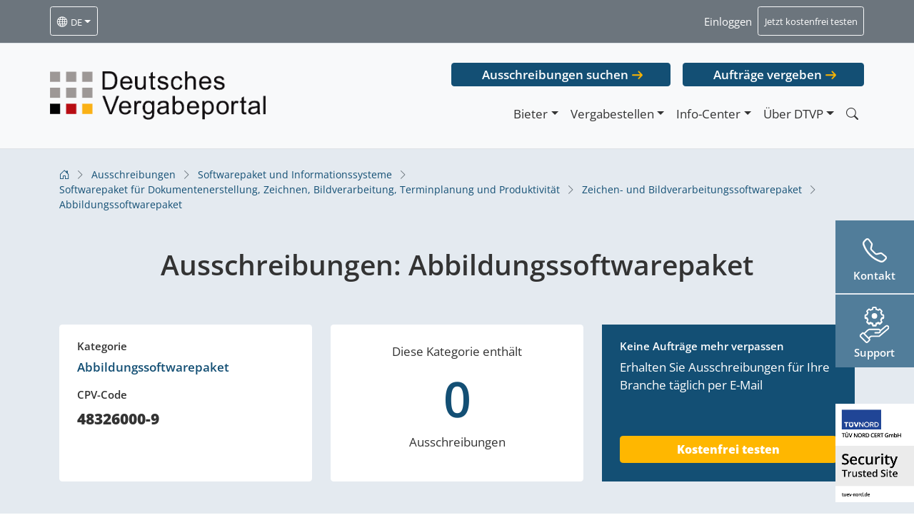

--- FILE ---
content_type: text/html; charset=UTF-8
request_url: https://dtvp.de/ausschreibungen/cpv/abbildungssoftwarepaket-48326000-9/
body_size: 14737
content:
<!DOCTYPE html>
<html class="no-js" lang="de-DE">
<head><style>img.lazy{min-height:1px}</style><link rel="preload" href="https://dtvp.de/app/plugins/w3-total-cache/pub/js/lazyload.min.js" as="script">
        <meta charset="utf-8">
    <meta http-equiv="X-UA-Compatible" content="IE=edge">
    <meta name="viewport" content="width=device-width, initial-scale=1.0">
    <script type="text/javascript" src="https://cookies.cosinex.de/public/app.js?apiKey=b9cd4fae5feea70e8d79b5cadf3085bb0fa91ec268ec77a9&amp;domain=f766820" referrerpolicy="origin"></script>
    <link rel="preload" href="https://dtvp.de/app/themes/dtvp2021/dist/fonts/open-sans-v27-latin-ext_latin-regular.woff2" as="font" type="font/woff2" crossorigin="anonymous">
    <link rel="preload" href="https://dtvp.de/app/themes/dtvp2021/dist/fonts/open-sans-v27-latin-ext_latin-300italic.woff2" as="font" type="font/woff2" crossorigin="anonymous">
    <link rel="preload" href="https://dtvp.de/app/themes/dtvp2021/dist/fonts/open-sans-v27-latin-ext_latin-600.woff2" as="font" type="font/woff2" crossorigin="anonymous">
    <link rel="preload" href="https://dtvp.de/app/themes/dtvp2021/dist/fonts/open-sans-v27-latin-ext_latin-800.woff2" as="font" type="font/woff2" crossorigin="anonymous">
    <link rel="preload" href="https://dtvp.de/app/themes/dtvp2021/dist/fonts/open-sans-v27-latin-ext_latin-600italic.woff2" as="font" type="font/woff2" crossorigin="anonymous">
    <link rel="preload" href="https://dtvp.de/app/themes/dtvp2021/dist/fonts/bootstrap-icons.woff2" as="font" type="font/woff2" crossorigin="anonymous">
    <meta name='robots' content='index, follow, max-image-preview:large, max-snippet:-1, max-video-preview:-1' />

	<!-- This site is optimized with the Yoast SEO plugin v22.3 - https://yoast.com/wordpress/plugins/seo/ -->
	<title>Ausschreibungen: CPV-Code: Abbildungssoftwarepaket | DTVP CPV-Code: Abbildungssoftwarepaket</title>
	<meta name="description" content="Finden Sie öffentliche Aufträge für: CPV-Code: Abbildungssoftwarepaket . Jetzt Ausschreibungen durchsuchen!" />
	<link rel="canonical" href="https://dtvp.de/ausschreibungen/cpv/abbildungssoftwarepaket-48326000-9/" />
	<meta property="og:locale" content="de_DE" />
	<meta property="og:type" content="article" />
	<meta property="og:title" content="Ausschreibungen: CPV-Code: Abbildungssoftwarepaket | DTVP CPV-Code: Abbildungssoftwarepaket" />
	<meta property="og:description" content="Finden Sie öffentliche Aufträge für: CPV-Code: Abbildungssoftwarepaket . Jetzt Ausschreibungen durchsuchen!" />
	<meta property="og:url" content="https://dtvp.de/ausschreibungen/cpv/abbildungssoftwarepaket-48326000-9/" />
	<meta property="og:site_name" content="DTVP" />
	<meta property="og:image" content="https://dtvp.de/app/uploads/2025/02/SCR-20250225-tpoy.png" />
	<meta property="og:image:width" content="842" />
	<meta property="og:image:height" content="414" />
	<meta property="og:image:type" content="image/png" />
	<meta name="twitter:card" content="summary_large_image" />
	<script type="application/ld+json" class="yoast-schema-graph">{"@context":"https://schema.org","@graph":[{"@type":"CollectionPage","@id":"https://dtvp.de/ausschreibungen/cpv/abbildungssoftwarepaket-48326000-9/","url":"https://dtvp.de/ausschreibungen/cpv/abbildungssoftwarepaket-48326000-9/","name":"Ausschreibungen: CPV-Code: Abbildungssoftwarepaket | DTVP CPV-Code: Abbildungssoftwarepaket","isPartOf":{"@id":"https://prod.dtvp.de/#website"},"description":"Finden Sie öffentliche Aufträge für: CPV-Code: Abbildungssoftwarepaket . Jetzt Ausschreibungen durchsuchen!","breadcrumb":{"@id":"https://dtvp.de/ausschreibungen/cpv/abbildungssoftwarepaket-48326000-9/#breadcrumb"},"inLanguage":"de-DE"},{"@type":"BreadcrumbList","@id":"https://dtvp.de/ausschreibungen/cpv/abbildungssoftwarepaket-48326000-9/#breadcrumb","itemListElement":[{"@type":"ListItem","position":1,"name":"Home","item":"https://dtvp.de/"},{"@type":"ListItem","position":2,"name":"Softwarepaket und Informationssysteme 48000000-8","item":"https://dtvp.de/ausschreibungen/cpv/softwarepaket-und-informationssysteme-48000000-8/"},{"@type":"ListItem","position":3,"name":"Softwarepaket für Dokumentenerstellung, Zeichnen, Bildverarbeitung, Terminplanung und Produktivität 48300000-1","item":"https://dtvp.de/ausschreibungen/cpv/softwarepaket-fuer-dokumentenerstellung-zeichnen-bildverarbeitung-terminplanung-und-produktivitaet-48300000-1/"},{"@type":"ListItem","position":4,"name":"Zeichen- und Bildverarbeitungssoftwarepaket 48320000-7","item":"https://dtvp.de/ausschreibungen/cpv/zeichen-und-bildverarbeitungssoftwarepaket-48320000-7/"},{"@type":"ListItem","position":5,"name":"Abbildungssoftwarepaket 48326000-9"}]},{"@type":"WebSite","@id":"https://prod.dtvp.de/#website","url":"https://prod.dtvp.de/","name":"DTVP","description":"Deutsches Vergabeportal GmbH","potentialAction":[{"@type":"SearchAction","target":{"@type":"EntryPoint","urlTemplate":"https://prod.dtvp.de/?s={search_term_string}"},"query-input":"required name=search_term_string"}],"inLanguage":"de-DE"}]}</script>
	<!-- / Yoast SEO plugin. -->


<style id='wp-block-library-theme-inline-css' type='text/css'>
.wp-block-audio :where(figcaption){color:#555;font-size:13px;text-align:center}.is-dark-theme .wp-block-audio :where(figcaption){color:#ffffffa6}.wp-block-audio{margin:0 0 1em}.wp-block-code{border:1px solid #ccc;border-radius:4px;font-family:Menlo,Consolas,monaco,monospace;padding:.8em 1em}.wp-block-embed :where(figcaption){color:#555;font-size:13px;text-align:center}.is-dark-theme .wp-block-embed :where(figcaption){color:#ffffffa6}.wp-block-embed{margin:0 0 1em}.blocks-gallery-caption{color:#555;font-size:13px;text-align:center}.is-dark-theme .blocks-gallery-caption{color:#ffffffa6}:root :where(.wp-block-image figcaption){color:#555;font-size:13px;text-align:center}.is-dark-theme :root :where(.wp-block-image figcaption){color:#ffffffa6}.wp-block-image{margin:0 0 1em}.wp-block-pullquote{border-bottom:4px solid;border-top:4px solid;color:currentColor;margin-bottom:1.75em}.wp-block-pullquote cite,.wp-block-pullquote footer,.wp-block-pullquote__citation{color:currentColor;font-size:.8125em;font-style:normal;text-transform:uppercase}.wp-block-quote{border-left:.25em solid;margin:0 0 1.75em;padding-left:1em}.wp-block-quote cite,.wp-block-quote footer{color:currentColor;font-size:.8125em;font-style:normal;position:relative}.wp-block-quote.has-text-align-right{border-left:none;border-right:.25em solid;padding-left:0;padding-right:1em}.wp-block-quote.has-text-align-center{border:none;padding-left:0}.wp-block-quote.is-large,.wp-block-quote.is-style-large,.wp-block-quote.is-style-plain{border:none}.wp-block-search .wp-block-search__label{font-weight:700}.wp-block-search__button{border:1px solid #ccc;padding:.375em .625em}:where(.wp-block-group.has-background){padding:1.25em 2.375em}.wp-block-separator.has-css-opacity{opacity:.4}.wp-block-separator{border:none;border-bottom:2px solid;margin-left:auto;margin-right:auto}.wp-block-separator.has-alpha-channel-opacity{opacity:1}.wp-block-separator:not(.is-style-wide):not(.is-style-dots){width:100px}.wp-block-separator.has-background:not(.is-style-dots){border-bottom:none;height:1px}.wp-block-separator.has-background:not(.is-style-wide):not(.is-style-dots){height:2px}.wp-block-table{margin:0 0 1em}.wp-block-table td,.wp-block-table th{word-break:normal}.wp-block-table :where(figcaption){color:#555;font-size:13px;text-align:center}.is-dark-theme .wp-block-table :where(figcaption){color:#ffffffa6}.wp-block-video :where(figcaption){color:#555;font-size:13px;text-align:center}.is-dark-theme .wp-block-video :where(figcaption){color:#ffffffa6}.wp-block-video{margin:0 0 1em}:root :where(.wp-block-template-part.has-background){margin-bottom:0;margin-top:0;padding:1.25em 2.375em}
</style>
<link rel='stylesheet' id='dtvpCSS-core-css' href='https://dtvp.de/app/themes/dtvp2021/dist/dtvp-core.min.css' type='text/css' media='all' />
<link rel='stylesheet' id='dtvpCSS-css' href='https://dtvp.de/app/themes/dtvp2021/dist/dtvp.min.css' type='text/css' media='all' />
<style id='classic-theme-styles-inline-css' type='text/css'>
/*! This file is auto-generated */
.wp-block-button__link{color:#fff;background-color:#32373c;border-radius:9999px;box-shadow:none;text-decoration:none;padding:calc(.667em + 2px) calc(1.333em + 2px);font-size:1.125em}.wp-block-file__button{background:#32373c;color:#fff;text-decoration:none}
</style>
<style id='global-styles-inline-css' type='text/css'>
:root{--wp--preset--aspect-ratio--square: 1;--wp--preset--aspect-ratio--4-3: 4/3;--wp--preset--aspect-ratio--3-4: 3/4;--wp--preset--aspect-ratio--3-2: 3/2;--wp--preset--aspect-ratio--2-3: 2/3;--wp--preset--aspect-ratio--16-9: 16/9;--wp--preset--aspect-ratio--9-16: 9/16;--wp--preset--color--black: #000000;--wp--preset--color--cyan-bluish-gray: #abb8c3;--wp--preset--color--white: #ffffff;--wp--preset--color--pale-pink: #f78da7;--wp--preset--color--vivid-red: #cf2e2e;--wp--preset--color--luminous-vivid-orange: #ff6900;--wp--preset--color--luminous-vivid-amber: #fcb900;--wp--preset--color--light-green-cyan: #7bdcb5;--wp--preset--color--vivid-green-cyan: #00d084;--wp--preset--color--pale-cyan-blue: #8ed1fc;--wp--preset--color--vivid-cyan-blue: #0693e3;--wp--preset--color--vivid-purple: #9b51e0;--wp--preset--gradient--vivid-cyan-blue-to-vivid-purple: linear-gradient(135deg,rgba(6,147,227,1) 0%,rgb(155,81,224) 100%);--wp--preset--gradient--light-green-cyan-to-vivid-green-cyan: linear-gradient(135deg,rgb(122,220,180) 0%,rgb(0,208,130) 100%);--wp--preset--gradient--luminous-vivid-amber-to-luminous-vivid-orange: linear-gradient(135deg,rgba(252,185,0,1) 0%,rgba(255,105,0,1) 100%);--wp--preset--gradient--luminous-vivid-orange-to-vivid-red: linear-gradient(135deg,rgba(255,105,0,1) 0%,rgb(207,46,46) 100%);--wp--preset--gradient--very-light-gray-to-cyan-bluish-gray: linear-gradient(135deg,rgb(238,238,238) 0%,rgb(169,184,195) 100%);--wp--preset--gradient--cool-to-warm-spectrum: linear-gradient(135deg,rgb(74,234,220) 0%,rgb(151,120,209) 20%,rgb(207,42,186) 40%,rgb(238,44,130) 60%,rgb(251,105,98) 80%,rgb(254,248,76) 100%);--wp--preset--gradient--blush-light-purple: linear-gradient(135deg,rgb(255,206,236) 0%,rgb(152,150,240) 100%);--wp--preset--gradient--blush-bordeaux: linear-gradient(135deg,rgb(254,205,165) 0%,rgb(254,45,45) 50%,rgb(107,0,62) 100%);--wp--preset--gradient--luminous-dusk: linear-gradient(135deg,rgb(255,203,112) 0%,rgb(199,81,192) 50%,rgb(65,88,208) 100%);--wp--preset--gradient--pale-ocean: linear-gradient(135deg,rgb(255,245,203) 0%,rgb(182,227,212) 50%,rgb(51,167,181) 100%);--wp--preset--gradient--electric-grass: linear-gradient(135deg,rgb(202,248,128) 0%,rgb(113,206,126) 100%);--wp--preset--gradient--midnight: linear-gradient(135deg,rgb(2,3,129) 0%,rgb(40,116,252) 100%);--wp--preset--font-size--small: 14px;--wp--preset--font-size--medium: 20px;--wp--preset--font-size--large: 22px;--wp--preset--font-size--x-large: 42px;--wp--preset--font-size--normal: 16px;--wp--preset--font-size--huge: 28px;--wp--preset--spacing--20: 0.44rem;--wp--preset--spacing--30: 0.67rem;--wp--preset--spacing--40: 1rem;--wp--preset--spacing--50: 1.5rem;--wp--preset--spacing--60: 2.25rem;--wp--preset--spacing--70: 3.38rem;--wp--preset--spacing--80: 5.06rem;--wp--preset--shadow--natural: 6px 6px 9px rgba(0, 0, 0, 0.2);--wp--preset--shadow--deep: 12px 12px 50px rgba(0, 0, 0, 0.4);--wp--preset--shadow--sharp: 6px 6px 0px rgba(0, 0, 0, 0.2);--wp--preset--shadow--outlined: 6px 6px 0px -3px rgba(255, 255, 255, 1), 6px 6px rgba(0, 0, 0, 1);--wp--preset--shadow--crisp: 6px 6px 0px rgba(0, 0, 0, 1);}:where(.is-layout-flex){gap: 0.5em;}:where(.is-layout-grid){gap: 0.5em;}body .is-layout-flex{display: flex;}.is-layout-flex{flex-wrap: wrap;align-items: center;}.is-layout-flex > :is(*, div){margin: 0;}body .is-layout-grid{display: grid;}.is-layout-grid > :is(*, div){margin: 0;}:where(.wp-block-columns.is-layout-flex){gap: 2em;}:where(.wp-block-columns.is-layout-grid){gap: 2em;}:where(.wp-block-post-template.is-layout-flex){gap: 1.25em;}:where(.wp-block-post-template.is-layout-grid){gap: 1.25em;}.has-black-color{color: var(--wp--preset--color--black) !important;}.has-cyan-bluish-gray-color{color: var(--wp--preset--color--cyan-bluish-gray) !important;}.has-white-color{color: var(--wp--preset--color--white) !important;}.has-pale-pink-color{color: var(--wp--preset--color--pale-pink) !important;}.has-vivid-red-color{color: var(--wp--preset--color--vivid-red) !important;}.has-luminous-vivid-orange-color{color: var(--wp--preset--color--luminous-vivid-orange) !important;}.has-luminous-vivid-amber-color{color: var(--wp--preset--color--luminous-vivid-amber) !important;}.has-light-green-cyan-color{color: var(--wp--preset--color--light-green-cyan) !important;}.has-vivid-green-cyan-color{color: var(--wp--preset--color--vivid-green-cyan) !important;}.has-pale-cyan-blue-color{color: var(--wp--preset--color--pale-cyan-blue) !important;}.has-vivid-cyan-blue-color{color: var(--wp--preset--color--vivid-cyan-blue) !important;}.has-vivid-purple-color{color: var(--wp--preset--color--vivid-purple) !important;}.has-black-background-color{background-color: var(--wp--preset--color--black) !important;}.has-cyan-bluish-gray-background-color{background-color: var(--wp--preset--color--cyan-bluish-gray) !important;}.has-white-background-color{background-color: var(--wp--preset--color--white) !important;}.has-pale-pink-background-color{background-color: var(--wp--preset--color--pale-pink) !important;}.has-vivid-red-background-color{background-color: var(--wp--preset--color--vivid-red) !important;}.has-luminous-vivid-orange-background-color{background-color: var(--wp--preset--color--luminous-vivid-orange) !important;}.has-luminous-vivid-amber-background-color{background-color: var(--wp--preset--color--luminous-vivid-amber) !important;}.has-light-green-cyan-background-color{background-color: var(--wp--preset--color--light-green-cyan) !important;}.has-vivid-green-cyan-background-color{background-color: var(--wp--preset--color--vivid-green-cyan) !important;}.has-pale-cyan-blue-background-color{background-color: var(--wp--preset--color--pale-cyan-blue) !important;}.has-vivid-cyan-blue-background-color{background-color: var(--wp--preset--color--vivid-cyan-blue) !important;}.has-vivid-purple-background-color{background-color: var(--wp--preset--color--vivid-purple) !important;}.has-black-border-color{border-color: var(--wp--preset--color--black) !important;}.has-cyan-bluish-gray-border-color{border-color: var(--wp--preset--color--cyan-bluish-gray) !important;}.has-white-border-color{border-color: var(--wp--preset--color--white) !important;}.has-pale-pink-border-color{border-color: var(--wp--preset--color--pale-pink) !important;}.has-vivid-red-border-color{border-color: var(--wp--preset--color--vivid-red) !important;}.has-luminous-vivid-orange-border-color{border-color: var(--wp--preset--color--luminous-vivid-orange) !important;}.has-luminous-vivid-amber-border-color{border-color: var(--wp--preset--color--luminous-vivid-amber) !important;}.has-light-green-cyan-border-color{border-color: var(--wp--preset--color--light-green-cyan) !important;}.has-vivid-green-cyan-border-color{border-color: var(--wp--preset--color--vivid-green-cyan) !important;}.has-pale-cyan-blue-border-color{border-color: var(--wp--preset--color--pale-cyan-blue) !important;}.has-vivid-cyan-blue-border-color{border-color: var(--wp--preset--color--vivid-cyan-blue) !important;}.has-vivid-purple-border-color{border-color: var(--wp--preset--color--vivid-purple) !important;}.has-vivid-cyan-blue-to-vivid-purple-gradient-background{background: var(--wp--preset--gradient--vivid-cyan-blue-to-vivid-purple) !important;}.has-light-green-cyan-to-vivid-green-cyan-gradient-background{background: var(--wp--preset--gradient--light-green-cyan-to-vivid-green-cyan) !important;}.has-luminous-vivid-amber-to-luminous-vivid-orange-gradient-background{background: var(--wp--preset--gradient--luminous-vivid-amber-to-luminous-vivid-orange) !important;}.has-luminous-vivid-orange-to-vivid-red-gradient-background{background: var(--wp--preset--gradient--luminous-vivid-orange-to-vivid-red) !important;}.has-very-light-gray-to-cyan-bluish-gray-gradient-background{background: var(--wp--preset--gradient--very-light-gray-to-cyan-bluish-gray) !important;}.has-cool-to-warm-spectrum-gradient-background{background: var(--wp--preset--gradient--cool-to-warm-spectrum) !important;}.has-blush-light-purple-gradient-background{background: var(--wp--preset--gradient--blush-light-purple) !important;}.has-blush-bordeaux-gradient-background{background: var(--wp--preset--gradient--blush-bordeaux) !important;}.has-luminous-dusk-gradient-background{background: var(--wp--preset--gradient--luminous-dusk) !important;}.has-pale-ocean-gradient-background{background: var(--wp--preset--gradient--pale-ocean) !important;}.has-electric-grass-gradient-background{background: var(--wp--preset--gradient--electric-grass) !important;}.has-midnight-gradient-background{background: var(--wp--preset--gradient--midnight) !important;}.has-small-font-size{font-size: var(--wp--preset--font-size--small) !important;}.has-medium-font-size{font-size: var(--wp--preset--font-size--medium) !important;}.has-large-font-size{font-size: var(--wp--preset--font-size--large) !important;}.has-x-large-font-size{font-size: var(--wp--preset--font-size--x-large) !important;}
:where(.wp-block-post-template.is-layout-flex){gap: 1.25em;}:where(.wp-block-post-template.is-layout-grid){gap: 1.25em;}
:where(.wp-block-columns.is-layout-flex){gap: 2em;}:where(.wp-block-columns.is-layout-grid){gap: 2em;}
:root :where(.wp-block-pullquote){font-size: 1.5em;line-height: 1.6;}
</style>
<link rel='stylesheet' id='wpml-blocks-css' href='https://dtvp.de/app/plugins/sitepress-multilingual-cms/dist/css/blocks/styles.css?ver=4.6.9' type='text/css' media='all' />
<link rel='stylesheet' id='cms-navigation-style-base-css' href='https://dtvp.de/app/plugins/wpml-cms-nav/res/css/cms-navigation-base.css?ver=1.5.5' type='text/css' media='screen' />
<link rel='stylesheet' id='cms-navigation-style-css' href='https://dtvp.de/app/plugins/wpml-cms-nav/res/css/cms-navigation.css?ver=1.5.5' type='text/css' media='screen' />
<link rel='stylesheet' id='tablepress-default-css' href='https://dtvp.de/app/plugins/tablepress/css/build/default.css?ver=2.2.5' type='text/css' media='all' />
<meta name="sentry-trace" content="424956bb87fe403286407c5ccc11d9e7-50ae44f226be4290-0" />
<meta name="traceparent" content="00-424956bb87fe403286407c5ccc11d9e7-50ae44f226be4290-00" />
<meta name="baggage" content="sentry-trace_id=424956bb87fe403286407c5ccc11d9e7,sentry-sample_rate=0.1,sentry-transaction=%2Fausschreibungen%2Fcpv%2F%7Bcpvcode%7D,sentry-public_key=9893fb0fde3bf5f200075d82e13a28dd,sentry-release=1.0a,sentry-environment=production,sentry-sampled=false" />
<script type="text/javascript" id="wpml-cookie-js-extra">
/* <![CDATA[ */
var wpml_cookies = {"wp-wpml_current_language":{"value":"de","expires":1,"path":"\/"}};
var wpml_cookies = {"wp-wpml_current_language":{"value":"de","expires":1,"path":"\/"}};
/* ]]> */
</script>
<script type="text/javascript" src="https://dtvp.de/app/plugins/sitepress-multilingual-cms/res/js/cookies/language-cookie.js?ver=4.6.9" id="wpml-cookie-js" defer="defer" data-wp-strategy="defer"></script>
<script type="text/javascript" src="https://dtvp.de/wp/wp-includes/js/jquery/jquery.min.js?ver=3.7.1" id="jquery-core-js"></script>
<script type="text/javascript" src="https://dtvp.de/wp/wp-includes/js/jquery/jquery-migrate.min.js?ver=3.4.1" id="jquery-migrate-js"></script>
<script type="text/javascript" id="wpml-xdomain-data-js-extra">
/* <![CDATA[ */
var wpml_xdomain_data = {"css_selector":"wpml-ls-item","ajax_url":"https:\/\/dtvp.de\/wp\/wp-admin\/admin-ajax.php","current_lang":"de","_nonce":"9b111d9786"};
/* ]]> */
</script>
<script type="text/javascript" src="https://dtvp.de/app/plugins/sitepress-multilingual-cms/res/js/xdomain-data.js?ver=4.6.9" id="wpml-xdomain-data-js" defer="defer" data-wp-strategy="defer"></script>
<link rel="https://api.w.org/" href="https://dtvp.de/wp-json/" /><meta name="generator" content="WPML ver:4.6.9 stt:1,3;" />
<meta name="generator" content="performance-lab 3.6.1; plugins: ">
<!-- Analytics by WP Statistics - https://wp-statistics.com -->
</head>

<body class="archive tax-cpvcode term-abbildungssoftwarepaket-48326000-9 term-14483 locale-de-de">


<noscript>
    <div class="dtvp-noscript dtvp-noscript-head form-ns-notice">Dear visitor, dtvp.de may not be displayed perfectly because JavaScript seems to be disabled in your browser. Please activate JavaScript for full functionality. Need help? Contact us by phone 030/374343-800</div>
</noscript>

<div id="site-preheader" style="min-height: 60.5px;" class="container-fluid border-bottom navbar navbar-expand-md navbar-light bg-secondary sticky-top">
    <div class="container px-0">

        <div class="collapse navbar-collapse navbar-dark" id="navbarPrehead">
            <ul class="navbar-nav">
                <li class="nav-item dropdown">
                                        <a class="nav-link btn btn-sm btn-outline-light  dropdown-toggle text-white is-lang-switcher" data-bs-toggle="dropdown" aria-haspopup="true" aria-expanded="false" href="#"><i class="bi bi-globe"></i> <small>de</small></a>
                    <ul class="dropdown-menu" style="z-index:100000;">
                        <li id="" class="menu-item menu-item-type-lang nav-item"><a class="dropdown-item disabled" href="https://dtvp.de/ausschreibungen/cpv/abbildungssoftwarepaket-48326000-9/">Deutsch</a></li><li id="" class="menu-item menu-item-type-lang nav-item"><a class="dropdown-item" href="https://en.dtvp.de/">English</a></li>                    </ul>
                </li>
                <li class="nav-item d-none">
                    <a class="nav-link text-white" id="dtvp-swich-langassist" href="#"><small>Gebärdensprache</small></a>
                </li>
                <li class="nav-item d-none">
                    <a class="nav-link text-white" id="dtvp-swich-langsimple" href="#"><small>Leichte Sprache</small></a>
                </li>
            </ul>
            <ul class="navbar-nav ms-auto d-none d-sm-flex">
                <!--<li class="nav-item">
          <a class="nav-link text-white" href="https://support.cosinex.de/" target="_blank"><small>Technischer Support</small></a>
        </li>-->
                <li class="nav-item">
                    <a class="nav-link text-white" href="#" data-bs-toggle="modal" data-bs-target="#dtvpLModalLogin" rel="nofollow"><small>Einloggen</small></a>
                </li>
                <li class="nav-item">
                    <a class="nav-link btn btn-sm btn-outline-light text-white" href="#" data-bs-toggle="modal" data-bs-target="#dtvpLModalTestZugang" ><small>Jetzt kostenfrei testen</small></a>
                </li>
            </ul>
            <ul class="navbar-nav sticky-items-mobile d-md-none ms-3">
                <div class="dtvp-sticky-cc dtvp-sticky-contact"><div class="d-block text-center inside">
  <div class="d-flex">
    <div class="sticky-opener collapsed" data-bs-toggle="collapse" href="#contact-sticky-row-content-mobile" role="button" aria-expanded="false" aria-controls="contact-sticky-row-content-mobile">
      <i class="bi bi-telephone"></i>
      <p class="h6">Kontakt</p>
    </div>
    <div class="contact-sticky-row row py-2 collapse" id="contact-sticky-row-content-mobile">
      <button type="button" class="btn-close btn-close-mobile-sticky d-none" aria-label="Close"></button>
      <div class="col-12 border-end mb-3">
        <p class="h6 mt-1 mt-4">Kontaktieren Sie uns direkt:</p>
		<a href="/kontakt" class="d-block sticky-contact-btn btn btn-info btn-sm w-100 mt-2 fw-600">Zum Kontaktformular</a>
      </div>
      <div class="col-12 border-top border-bottom pb-4">
        <p class="h6 mt-1 mt-4 mb-0" style="margin-bottom:10px!important;">Produktberatung<br><b>Bieter</b></p>
        <a class="tel-link bieter sticky" href="tel:022197668200" style="text-decoration:underline;">0221 / 97 66 8 - 200</a>
        <a class="mail-link bieter sticky" href="mailto:beratung@dtvp.de" style="text-decoration:underline;">beratung@dtvp.de</a>
      </div>
      <div class="col-12">
        <p class="h6 mt-1 mt-4 mb-0"  style="margin-bottom:0!important;">Produktberatung<br><b>Vergabestellen</b></p>
        <a class="tel-link vergabestellen sticky" href="tel:030374343810" style="text-decoration:underline;">030 / 37 43 43 - 810</a>
        <a class="mail-link vergabestellen sticky" href="mailto:vergabestellen@dtvp.de" style="text-decoration:underline;">vergabestellen@dtvp.de</a>
      </div>
    </div>
  </div>
</div></div><div class="dtvp-sticky-cc dtvp-sticky-support"><div class="d-block text-center inside"><div class="d-flex"><a class="sticky-opener" href="https://support.cosinex.de/" target="_blank"><p class="h6">Support</p></a></div></div></div>            </ul>
            <button class="navbar-toggler ms-auto" type="button" data-bs-toggle="collapse" data-bs-target="#navbarMain" aria-controls="navbarMain" aria-expanded="false" aria-label="Toggle navigation">
                <span class="navbar-toggler-icon"></span>
            </button>
            <script type="text/javascript">
                (function ($) {
                    if ($(window).width() > 768) {
                        $('.sticky-items-mobile').remove();
                    }
                })(jQuery);
            </script>
        </div>

    </div>
</div>

<nav id="site-navbar" style="top:60.5px; min-height:148px;" class="container-fluid border-bottom navbar navbar-expand-md navbar-light bg-light sticky-top ">
    <div class="container px-0" style="top:60.5px; min-height:130px;">
                    <a class="navbar-brand" href="https://dtvp.de/">
                <img class="img-fluid skip-lazy dtvpde-logo my-1 my-sm-4" src="https://dtvp.de/app/themes/dtvp2021/dist/img/dtvpde_logo_dark.png" alt="DTVP" width="679" height="153" />
            </a>
                    <div class="" id="navbarMain">
            <ul class="navbar-nav ms-auto  d-md-none">
                <li class="nav-item">
                    <a class="nav-link" href="#" data-bs-toggle="modal" data-bs-target="#dtvpLModalLogin" rel="nofollow"><small>Einloggen</small></a>
                </li>
                <li class="nav-item">
                    <a class="nav-link" href="#" data-bs-toggle="modal" data-bs-target="#dtvpLModalTestZugang"><small>Jetzt kostenfrei testen</small></a>
                </li>
            </ul>
            <div class="flex-column ms-auto ">
                                    <ul class="navbar-nav ms-auto mb-3 directlinks d-none d-md-flex">
                        <li class="nav-item">
                            <a target="_blank" href="https://www.dtvp.de/Center/common/project/search.do?method=showExtendedSearch&fromExternal=true"  rel="nofollow" class="btn btn-dtvp btn-dtvp-alt">Ausschreibungen suchen</a>
                        </li>
                        <li class="nav-item">
                            <a target="_blank" href="https://satellite.dtvp.de/Satellite/mandator/login.do" rel="nofollow" class="btn btn-dtvp btn-dtvp-alt">Aufträge vergeben</a>
                        </li>
                    </ul>
                                
                <ul class="navbar-nav ms-auto d-none">
                    <li class="nav-item">
                        <a class="nav-link text-white" href="https://support.cosinex.de/" target="_blank"><small>Technischer Support</small></a>
                    </li>
                    <li class="nav-item">
                        <a class="nav-link text-white" href="#" data-bs-toggle="modal" data-bs-target="#dtvpLModalLogin"><small>Einloggen</small></a>
                    </li>
                    <li class="nav-item">
                        <a class="nav-link btn btn-sm btn-outline-light text-white" href="#" data-bs-toggle="modal" data-bs-target="#dtvpLModalTestZugang"><small>Jetzt kostenfrei testen</small></a>
                    </li>
                </ul>


                <ul id="menu-primaermenue" class="navbar-nav justify-content-end "><li  id="menu-item-2333" class="menu-item menu-item-type-post_type menu-item-object-page menu-item-has-children dropdown nav-item nav-item-2333"><a href="https://dtvp.de/bieter/" class="nav-link dropdown-toggle" data-bs-toggle="dropdown" aria-haspopup="true" aria-expanded="false">Bieter</a>
<ul class="dropdown-menu dropdown-menu-end dropdown-menu-lg-start depth_0">
	<li  id="menu-item-921" class="login-link menu-item menu-item-type-custom menu-item-object-custom nav-item nav-item-921"><a class="dropdown-item" href="https://dtvp.de/Center/secured/company/welcome.do" class="nav-link"><span class="fw-600">Log-In <i class="bi bi-box-arrow-up-right"></i></span></a></li>
	<li  id="menu-item-98" class="menu-item menu-item-type-post_type menu-item-object-page nav-item nav-item-98"><a class="dropdown-item" href="https://dtvp.de/bieter/registrierung/" class="nav-link">Registrierung</a></li>
	<li  id="menu-item-1388" class="menu-item menu-item-type-post_type menu-item-object-page nav-item nav-item-1388"><a class="dropdown-item" href="https://dtvp.de/bieter/preise-editionen/" class="nav-link">Preise und Editionen</a></li>
	<li  id="menu-item-2334" class="menu-item menu-item-type-post_type menu-item-object-page nav-item nav-item-2334"><a class="dropdown-item" href="https://dtvp.de/bieter/" class="nav-link">Informationen für Bieter</a></li>
	<li  id="menu-item-11047" class="d-none menu-item menu-item-type-post_type menu-item-object-page nav-item nav-item-11047"><a class="dropdown-item" href="https://dtvp.de/bieter/support/" class="nav-link">Support</a></li>
	<li  id="menu-item-10700" class="menu-item menu-item-type-post_type menu-item-object-page nav-item nav-item-10700"><a class="dropdown-item" href="https://dtvp.de/ausschreibungen/" class="nav-link">Öffentliche Ausschreibungen</a></li>
	<li  id="menu-item-100" class="menu-item menu-item-type-post_type menu-item-object-page nav-item nav-item-100"><a class="dropdown-item" href="https://dtvp.de/bieter/webinare-und-veranstaltungen/" class="nav-link">Webinare und Veranstaltungen</a></li>
	<li  id="menu-item-1713" class="menu-item menu-item-type-post_type menu-item-object-page nav-item nav-item-1713"><a class="dropdown-item" href="https://dtvp.de/bieter/kundenreferenzen/" class="nav-link">Kundenreferenzen</a></li>
</ul>
</li>
<li  id="menu-item-2321" class="menu-item menu-item-type-post_type menu-item-object-page menu-item-has-children dropdown nav-item nav-item-2321"><a href="https://dtvp.de/vergabestellen/" class="nav-link dropdown-toggle" data-bs-toggle="dropdown" aria-haspopup="true" aria-expanded="false">Vergabestellen</a>
<ul class="dropdown-menu dropdown-menu-end dropdown-menu-lg-start depth_0">
	<li  id="menu-item-922" class="login-link menu-item menu-item-type-custom menu-item-object-custom nav-item nav-item-922"><a class="dropdown-item" href="https://satellite.dtvp.de/Satellite/mandator/login.do" class="nav-link"><span class="fw-600">Log-In <i class="bi bi-box-arrow-up-right"></i></span></a></li>
	<li  id="menu-item-904" class="menu-item menu-item-type-post_type menu-item-object-page nav-item nav-item-904"><a class="dropdown-item" href="https://dtvp.de/vergabestellen/registrierung/" class="nav-link">Registrierung</a></li>
	<li  id="menu-item-1697" class="menu-item menu-item-type-post_type menu-item-object-page nav-item nav-item-1697"><a class="dropdown-item" href="https://dtvp.de/vergabestellen/preise-und-editionen/" class="nav-link">Preise und Editionen</a></li>
	<li  id="menu-item-2323" class="menu-item menu-item-type-post_type menu-item-object-page nav-item nav-item-2323"><a class="dropdown-item" href="https://dtvp.de/vergabestellen/" class="nav-link">Informationen für Vergabestellen</a></li>
	<li  id="menu-item-2269" class="menu-item menu-item-type-post_type menu-item-object-page nav-item nav-item-2269"><a class="dropdown-item" href="https://dtvp.de/vergabestellen/unverbindlich-testen/" class="nav-link">Unverbindlich testen</a></li>
	<li  id="menu-item-908" class="menu-item menu-item-type-post_type menu-item-object-page nav-item nav-item-908"><a class="dropdown-item" href="https://dtvp.de/vergabestellen/webinare-und-veranstaltungen/" class="nav-link">Webinare und Veranstaltungen</a></li>
	<li  id="menu-item-910" class="menu-item menu-item-type-post_type menu-item-object-page nav-item nav-item-910"><a class="dropdown-item" href="https://dtvp.de/vergabestellen/kundenreferenzen/" class="nav-link">Kundenreferenzen</a></li>
</ul>
</li>
<li  id="menu-item-2899" class="menu-item menu-item-type-post_type menu-item-object-page menu-item-has-children dropdown nav-item nav-item-2899"><a href="https://dtvp.de/info-center/" class="nav-link dropdown-toggle" data-bs-toggle="dropdown" aria-haspopup="true" aria-expanded="false">Info-Center</a>
<ul class="dropdown-menu dropdown-menu-end dropdown-menu-lg-start depth_0">
	<li  id="menu-item-91" class="menu-item menu-item-type-post_type menu-item-object-page current_page_parent nav-item nav-item-91"><a class="dropdown-item" href="https://dtvp.de/info-center/aktuelles/" class="nav-link">Aktuelles / Magazin</a></li>
	<li  id="menu-item-92" class="menu-item menu-item-type-post_type menu-item-object-page nav-item nav-item-92"><a class="dropdown-item" href="https://dtvp.de/info-center/vergabelexikon/" class="nav-link">Vergabelexikon</a></li>
	<li  id="menu-item-94" class="menu-item menu-item-type-post_type menu-item-object-page nav-item nav-item-94"><a class="dropdown-item" href="https://dtvp.de/info-center/ratgeber/" class="nav-link">Ratgeber</a></li>
	<li  id="menu-item-9612" class="menu-item menu-item-type-post_type menu-item-object-page nav-item nav-item-9612"><a class="dropdown-item" href="https://dtvp.de/xrechnung/" class="nav-link">XRechnung</a></li>
	<li  id="menu-item-93" class="menu-item menu-item-type-post_type menu-item-object-page nav-item nav-item-93"><a class="dropdown-item" href="https://dtvp.de/info-center/faq/" class="nav-link">FAQ</a></li>
	<li  id="menu-item-2095" class="menu-item menu-item-type-post_type menu-item-object-page nav-item nav-item-2095"><a class="dropdown-item" href="https://dtvp.de/info-center/newsletter/" class="nav-link">Newsletter</a></li>
</ul>
</li>
<li  id="menu-item-2312" class="menu-item menu-item-type-post_type menu-item-object-page menu-item-has-children dropdown nav-item nav-item-2312"><a href="https://dtvp.de/ueber-dtvp/" class="nav-link dropdown-toggle" data-bs-toggle="dropdown" aria-haspopup="true" aria-expanded="false">Über DTVP</a>
<ul class="dropdown-menu dropdown-menu-end dropdown-menu-lg-start depth_0">
	<li  id="menu-item-2314" class="menu-item menu-item-type-post_type menu-item-object-page nav-item nav-item-2314"><a class="dropdown-item" href="https://dtvp.de/ueber-dtvp/" class="nav-link">Über uns</a></li>
	<li  id="menu-item-32906" class="menu-item menu-item-type-post_type menu-item-object-page nav-item nav-item-32906"><a class="dropdown-item" href="https://dtvp.de/ueber-dtvp/historie/" class="nav-link">Unsere Historie</a></li>
	<li  id="menu-item-971" class="menu-item menu-item-type-post_type_archive menu-item-object-press nav-item nav-item-971"><a class="dropdown-item" href="https://dtvp.de/ueber-dtvp/presse/" class="nav-link">Presse</a></li>
	<li  id="menu-item-87" class="menu-item menu-item-type-post_type menu-item-object-page nav-item nav-item-87"><a class="dropdown-item" href="https://dtvp.de/ueber-dtvp/karriere/" class="nav-link">Karriere</a></li>
	<li  id="menu-item-85" class="menu-item menu-item-type-post_type menu-item-object-page nav-item nav-item-85"><a class="dropdown-item" href="https://dtvp.de/ueber-dtvp/kontakt/" class="nav-link">Kontakt</a></li>
</ul>
</li>
<li class="nav-item nav-item-searchtoggle">
              <a href="#"
              title="Jetzt suchen"
              data-bs-toggle="collapse"
              data-bs-target="#navbarSearch"
              aria-controls="navbarSearch"
              aria-expanded="false"
              aria-label="Jetzt suchen"
              class="nav-link"
              data-bs-toggle="dropdown"
              aria-haspopup="true"
              aria-expanded="false"><i class="bi bi-search"></i></a>
            </li></ul>            </div>
        </div>
    </div>
    <script type="text/javascript">
        (function ($) {
            if ($(window).width() < 768) {
                setTimeout(function() {
                    $('#navbarMain').addClass('collapse navbar-collapse');
                }, 200);
            } else {
                $('#navbarMain').addClass('is-dtvp');
            }
        })(jQuery);
    </script>
</nav>

<nav class="container-fluid border-bottom navbar navbar-light bg-light collapse navbar-collapse sticky-top"  id="navbarSearch">
    <div class="container px-0">
            <form class="d-flex flex-fill" role="search" method="get" id="searchform" action="https://dtvp.de/">
      <div class="input-group">
        <input class="form-control border-secondary" type="text" value="" placeholder="Suche..." name="s" id="s">
                <input type="hidden" name="prefilter" value="none" />
        <button type="submit" id="searchsubmitHeader" value="Suche" class="btn btn-outline-secondary bg-white">
          <i class="bi bi-search"></i>
        </button>
      </div>
    </form>
        </div>
</nav>



<main id="site-main">
  
  <header class="pt-2 pb-5 bg-dtvp-hellerblau page-header">
    <div class="container ">
      <div class="row ">
        <div class="col-12 contains-breadcrumbs">
          <div class="border-bottom"><nav aria-label="breadcrumb" class="container-xxl px-0 py-3"><ol class="breadcrumb m-0" itemscope itemtype="http://schema.org/BreadcrumbList"><li class="breadcrumb-item"><a href="https://dtvp.de" itemprop="item" class="text-decoration-none"><i class="bi bi-house-door"></i></a></li><span class="px-2 text-muted"><i class="bi bi-chevron-right"></i></span><li class="breadcrumb-item"><a href="/ausschreibungen" itemprop="item" class="text-decoration-none">Ausschreibungen</a></li><span class="px-2 text-muted"><i class="bi bi-chevron-right"></i></span><li class="breadcrumb-item"><a href="https://dtvp.de/ausschreibungen/cpv/softwarepaket-und-informationssysteme-48000000-8/" itemprop="item" class="text-decoration-none"><span itemprop="name">Softwarepaket und Informationssysteme <span class="badge bg-secondary d-none">48000000-8</span></span></a></li><span class="px-2 text-muted"><i class="bi bi-chevron-right"></i></span><li class="breadcrumb-item"><a href="https://dtvp.de/ausschreibungen/cpv/softwarepaket-fuer-dokumentenerstellung-zeichnen-bildverarbeitung-terminplanung-und-produktivitaet-48300000-1/" itemprop="item" class="text-decoration-none"><span itemprop="name">Softwarepaket für Dokumentenerstellung, Zeichnen, Bildverarbeitung, Terminplanung und Produktivität <span class="badge bg-secondary d-none">48300000-1</span></span></a></li><span class="px-2 text-muted"><i class="bi bi-chevron-right"></i></span><li class="breadcrumb-item"><a href="https://dtvp.de/ausschreibungen/cpv/zeichen-und-bildverarbeitungssoftwarepaket-48320000-7/" itemprop="item" class="text-decoration-none"><span itemprop="name">Zeichen- und Bildverarbeitungssoftwarepaket <span class="badge bg-secondary d-none">48320000-7</span></span></a></li><span class="px-2 text-muted"><i class="bi bi-chevron-right"></i></span><li class="breadcrumb-item active"  aria-current="page"><a href="https://dtvp.de/ausschreibungen/cpv/abbildungssoftwarepaket-48326000-9/" itemprop="item" class="text-decoration-none"><span itemprop="name">Abbildungssoftwarepaket <span class="badge bg-secondary d-none">48326000-9</span></span></a></li></ol></nav></div><!-- .breadcrumb -->        </div>
        <div class="col-12">
          <h1 class="display-6 mt-3 pt-3 pb-5 text-center">
            Ausschreibungen: <span class="fw-600">Abbildungssoftwarepaket</span>
          </h1>
        </div>
        <div class="col-12">
          <div class="row">
            <div class="col-12 col-md-4 mb-2 d-flex align-items-stretch">
            <div class="card w-100" style="height:100%;">
              <div class="card-body flex-column p-4 justify-content-top">
                <h4 class="card-subtitle mb-2 h6">Kategorie</h4>
                <p class="item-category fs-6 fw-600">Abbildungssoftwarepaket</p>
                <h4 class="card-subtitle mb-2 mt-2 h6">CPV-Code</h4>
                <p class="item-cpv mb-0 fs-5">48326000-9</p>
                <p class="head-count d-block d-md-none mb-0 mt-3">Diese Kategorie enthält<br><h4 class="card-subtitle mt-0 mb-0 h2 is-cardcount d-block d-md-none">0 </h4><span class="d-block d-md-none">Ausschreibungen</span></p>
              </div>
            </div>
          </div>
          <div class="d-none d-md-block col-12 col-md-4 mb-2 d-flex align-items-stretch">
          <div class="card w-100 text-center" style="height:100%;">
              <div class="card-body d-flex flex-column p-4 justify-content-top">
                <p class="head-count">Diese Kategorie enthält</p>
                <h4 class="card-subtitle mb-2 h1 is-cardcount">0</h4>
                <p class="head-count">Ausschreibungen</p>
              </div>
            </div>
          </div>
          <div class="d-none d-md-block col-12 col-md-4 mb-2 d-flex align-items-stretch bg-blue">
          <div class="card w-100" style="height:100%;">
                            <div class="card-body d-flex flex-column p-4 justify-content-top">
                <h4 class="card-subtitle mb-2 h6 head-mailservice">Keine Aufträge mehr verpassen</h4>
                <p>Erhalten Sie Ausschreibungen für Ihre Branche täglich per E-Mail</p>
                <a style="margin-top:auto;" data-track-type="cta stoerer cpv-kategorie-oben" href="/bieter/dtvp-benachrichtigungsservice-kostenfrei-testen/" class="btn btn-info" >Kostenfrei testen</a>
              </div>
            </div>
          </div>
          </div>
        </div>
      </div>
    </div>
  </header>

  <section class="content container pb-5 pt-5">
    <div class="row ">
      <div class="col-12 with-height-fix" style="position:relative;">
                
        <article role="article" id="post_40711" class="wrap-md entry-content my-3 p-4 is-blurred order-2 pc-10 post-40711 ausschreibungen type-ausschreibungen status-publish hentry cpvcode-bauarbeiten-45000000-7">
          <header>
            <h5 class="title mb-3">
              <a href="#">Wohnungsmodernisierungen in Mettmann</a>
            </h5>
          </header>
          <section>
            <div class="row">
              <div class="col-auto">
                <i class="bi bi-geo-alt"></i> 40210 Düsseldorf                      </div>
              <div class="col-auto">
                <i class="bi bi-house"></i> Wentzel Dr. Immobilienmanagement GmbH                      </div>
              <div class="col-auto">
                <i class="bi bi-book"></i> VOB                      </div>
              <div class="col-auto ms-auto">Ausschreibung nicht länger verfügbar</div>
            </div>
          </section>
        </article>
        <article role="article" id="post_40711" class="wrap-md entry-content my-3 p-4 is-blurred order-2 pc-10 post-40711 ausschreibungen type-ausschreibungen status-publish hentry cpvcode-bauarbeiten-45000000-7">
          <header>
            <h5 class="title mb-3">
              <a href="#">Wohnungsmodernisierungen in Mettmann</a>
            </h5>
          </header>
          <section>
            <div class="row">
              <div class="col-auto">
                <i class="bi bi-geo-alt"></i> 40210 Düsseldorf                      </div>
              <div class="col-auto">
                <i class="bi bi-house"></i> Wentzel Dr. Immobilienmanagement GmbH                      </div>
              <div class="col-auto">
                <i class="bi bi-book"></i> VOB                      </div>
              <div class="col-auto ms-auto">Ausschreibung nicht länger verfügbar</div>
            </div>
          </section>
        </article>
        <article role="article" id="post_40711" class="wrap-md entry-content my-3 p-4 is-blurred order-2 pc-10 post-40711 ausschreibungen type-ausschreibungen status-publish hentry cpvcode-bauarbeiten-45000000-7">
          <header>
            <h5 class="title mb-3">
              <a href="#">Wohnungsmodernisierungen in Mettmann</a>
            </h5>
          </header>
          <section>
            <div class="row">
              <div class="col-auto">
                <i class="bi bi-geo-alt"></i> 40210 Düsseldorf                      </div>
              <div class="col-auto">
                <i class="bi bi-house"></i> Wentzel Dr. Immobilienmanagement GmbH                      </div>
              <div class="col-auto">
                <i class="bi bi-book"></i> VOB                      </div>
              <div class="col-auto ms-auto">Ausschreibung nicht länger verfügbar</div>
            </div>
          </section>
        </article>
        <article role="article" id="post_40711" class="wrap-md entry-content my-3 p-4 is-blurred order-2 pc-10 post-40711 ausschreibungen type-ausschreibungen status-publish hentry cpvcode-bauarbeiten-45000000-7">
          <header>
            <h5 class="title mb-3">
              <a href="#">Wohnungsmodernisierungen in Mettmann</a>
            </h5>
          </header>
          <section>
            <div class="row">
              <div class="col-auto">
                <i class="bi bi-geo-alt"></i> 40210 Düsseldorf                      </div>
              <div class="col-auto">
                <i class="bi bi-house"></i> Wentzel Dr. Immobilienmanagement GmbH                      </div>
              <div class="col-auto">
                <i class="bi bi-book"></i> VOB                      </div>
              <div class="col-auto ms-auto">Ausschreibung nicht länger verfügbar</div>
            </div>
          </section>
        </article>
        <article role="article" id="post_40711" class="wrap-md entry-content my-3 p-4 is-blurred order-2 pc-10 post-40711 ausschreibungen type-ausschreibungen status-publish hentry cpvcode-bauarbeiten-45000000-7">
          <header>
            <h5 class="title mb-3">
              <a href="#">Wohnungsmodernisierungen in Mettmann</a>
            </h5>
          </header>
          <section>
            <div class="row">
              <div class="col-auto">
                <i class="bi bi-geo-alt"></i> 40210 Düsseldorf                      </div>
              <div class="col-auto">
                <i class="bi bi-house"></i> Wentzel Dr. Immobilienmanagement GmbH                      </div>
              <div class="col-auto">
                <i class="bi bi-book"></i> VOB                      </div>
              <div class="col-auto ms-auto">Ausschreibung nicht länger verfügbar</div>
            </div>
          </section>
        </article>
        <div class="dtvpde-findmore-wrapper">        <div class="card widget-dtvp dtvp-asu-widget">
            <div class="card-body">
                <div class="row">
                    <div class="col-12">
                        <h3 class="card-title pt-3 pb-2">Sie möchten mehr Ausschreibungen finden?</h3>
                        <div class="inner pe-5"><p>Richten Sie individuelle Suchaufträge ein und erhalten passende Aufträge für Ihre Branche täglich per E-Mail.</p>
<p><a href="/bieter/dtvp-benachrichtigungsservice-kostenfrei-testen/" data-track-type="cta stoerer cpv-kategorie-unten" class="cta with-arrow">Jetzt den Benachrichtigungsservice kostenfrei testen</a></p>
</div>
                    </div>
                </div>
            </div>
        </div>
    </div><div class="dtvpde-findmore-blurfade"></div><script src="https://dtvp.de/app/themes/dtvp2021/src/js/dtvpde_findmore.js"></script>      </div>
      <div class="col-12 mt-5">
        <h4>Wie lautet der CPV-Code für Abbildungssoftwarepaket?</h4>
        <p>Der CPV-Code für Abbildungssoftwarepaket lautet 48326000-9. Auf dieser Seite finden Sie Ausschreibungen zu diesem CPV-Code.</p>
      </div>
    </div>
    <script type="application/ld+json">
      {
        "@context": "https://schema.org",
        "@type": "FAQPage",
        "mainEntity": {
          "@type": "Question",
          "name": "Wie lautet der CPV-Code für Abbildungssoftwarepaket?",
          "acceptedAnswer": {
            "@type": "Answer",
            "text": "Der CPV-Code für Abbildungssoftwarepaket lautet 48326000-9. Auf dieser Seite finden Sie Ausschreibungen zu diesem CPV-Code."
          }
        }
      }
    </script>
  </section>

  <section class="bg-hellblau cross-content-row">
    <div class="block-3 widget_block col-md"><div id="dtvpde_headline_block_61e80cbf7fde4" class="dtvpde_block dtvpde_block--dtvpde_headline">
  <div class="dtvpde_block--wrapper">
    <div class="container">
      <div class="row m-0 pt-5">
        <h3 class="p-0 text-center color-dunkelblau ">
        Weitere Informationen        </h3>
     </div>
    </div>
  </div>
</div>
</div><div class="block-6 widget_block col-md"></div><div class="block-28 widget_block col-md"><div id="dtvpde_gridrow_block_62d9341f2aaea" class="dtvpde_block dtvpde_block--dtvpde_gridrow">
  <div class="dtvpde_block--wrapper">
    <div class="container">
      <div class="row m-0 py-5">
                          
          
          
                      <div class="col mb-4 col-dtvp--block-relationship">
              <div class="col-12 col-md-6 col-lg-4 wrapper page lang-is-de" ><div class="box"><a href="https://dtvp.de/bieter/" class="text-decoration-none"><h5 class="mb-1"><strong>Bieter</strong></h5></a><div class="box-content"><div class="pt-2 pb-3"></div><small>Im Deutschen Vergabeportal DTVP finden Sie nahezu 100 % aller Aufträge von öffentlichen Auftraggebern in Deutschland – ohne Extrakosten.</small></div><div class="box-link mt-auto"><p class="m-0 mt-2"><a type="link" class="btn btn-dtvp" href="https://dtvp.de/bieter/">Mehr lesen</a></p></div></div></div><div class="col-12 col-md-6 col-lg-4 wrapper guides lang-is-de" ><div class="box"><a href="https://dtvp.de/info-center/ratgeber/leitfaden-vergaberecht-bieter/" class="text-decoration-none"><h5 class="mb-1"><strong>Leitfaden: Vergaberecht für Bieter</strong></h5></a><div class="box-content"><small>Vergaberecht für Bieter: Ein Leitfaden Das Vergaberecht wird nicht nur von den Vergabestellen, sondern auch von den Firmen, die sich für öffentliche Aufträge interessieren, als [<i class="bi bi-three-dots"></i>]</small></div><div class="box-link mt-auto"><p class="m-0 mt-2"><a type="link" class="btn btn-dtvp" href="https://dtvp.de/info-center/ratgeber/leitfaden-vergaberecht-bieter/">Mehr lesen</a></p></div></div></div><div class="col-12 col-md-6 col-lg-4 wrapper guides lang-is-de" ><div class="box"><a href="https://dtvp.de/info-center/ratgeber/leitfaden-automatischer-benachrichtigungsdienst-ausschreibungen/" class="text-decoration-none"><h5 class="mb-1"><strong>Leitfaden für die automatische Suche nach Aufträgen</strong></h5></a><div class="box-content"><small>Artikel als PDF herunterladen Wie können Suchprofile ihre Arbeit erleichtern? Mithilfe der Suchprofile legen Sie Ihre Kriterien für die Auftragsrecherche fest – genau, wie bei [<i class="bi bi-three-dots"></i>]</small></div><div class="box-link mt-auto"><p class="m-0 mt-2"><a type="link" class="btn btn-dtvp" href="https://dtvp.de/info-center/ratgeber/leitfaden-automatischer-benachrichtigungsdienst-ausschreibungen/">Mehr lesen</a></p></div></div></div>            </div>
          

              </div>
    </div>
  </div>
</div>
</div>  </section>


  </main>

<div class="d-none d-md-block dtvp-sticky-cc fixed-top dtvp-sticky-contact"><div class="d-block text-center inside">
  <div class="d-flex">
    <div class="sticky-opener collapsed" data-bs-toggle="collapse" href="#contact-sticky-row-content" role="button" aria-expanded="false" aria-controls="contact-sticky-row-content">
      <i class="bi bi-telephone"></i>
      <p class="h6">Kontakt</p>
    </div>
    <div class="contact-sticky-row row py-2 collapse" id="contact-sticky-row-content">
      <button type="button" class="btn-close btn-close-mobile-sticky d-none" aria-label="Close"></button>
      <div class="col-4 border-end">
        <p class="h6 mt-1">Kontaktieren Sie uns direkt:</p>
        <a href="/kontakt" class="d-block sticky-contact-btn btn btn-info btn-sm w-100 mt-2 fw-600">Zum Kontaktformular</a>
      </div>
      <div class="col-4 border-end">
        <p class="h6 mt-1 mb-2">Produktberatung<br><b>Bieter</b></p>
        <a class="d-block btn btn-info btn-sm w-100 mt-2 fw-600" href="https://meetings-eu1.hubspot.com/pia-ommer/terminbuchung">Termin vereinbaren</a>
        <a class="mt-2 bieter sticky" href="tel:022197668200" style="text-decoration:underline;">0221 / 97 66 8 - 200</a>
        <a class="mail-link bieter sticky" href="mailto:beratung@dtvp.de" style="text-decoration:underline;">beratung@dtvp.de</a>
      </div>
      <div class="col-4">
        <p class="h6 mt-1 mb-2">Produktberatung<br><b>Vergabestellen</b></p>
        <a class="d-block btn btn-info btn-sm w-100 mt-2 fw-600" href="https://outlook.office365.com/book/DTVPDeutschesVergabeportalGmbH@cosinex.de/s/3xrF9Is6MkWnkez1ytP0gw2?ismsaljsauthenabled=true">Termin vereinbaren</a>
        <a class="mt-2 vergabestellen sticky" href="tel:030374343810" style="text-decoration:underline;">030 / 37 43 43 - 810</a>
        <a class="mail-link vergabestellen sticky" href="mailto:vergabestellen@dtvp.de" style="text-decoration:underline;">vergabestellen@dtvp.de</a>
      </div>
    </div>
  </div>
</div></div><div class="d-none d-md-block dtvp-sticky-cc fixed-top dtvp-sticky-support">
        <div class="d-block text-center inside">
            <div class="d-flex">
                <a class="sticky-opener" href="https://support.cosinex.de/" target="_blank">
                    <?xml version="1.0" encoding="UTF-8"?>
                    <svg id="Ebene_1" xmlns="http://www.w3.org/2000/svg" xmlns:xlink="http://www.w3.org/1999/xlink" viewBox="0 0 43.58 52.87">
                        <defs>
                            <clipPath id="clippath"><rect width="43.58" height="52.87" style="fill:none;"/></clipPath>
                        </defs>
                        <g style="clip-path:url(#clippath);">
                            <g>
                                <path d="M42.7,27.99c-1.12-1.33-3.15-1.93-4.86-.49l-7.09,5.95c-.55-.92-1.51-1.58-2.89-1.58H14.86c-2.06,0-4.48,2.29-7.94,5.78l-.15,.15-.05-.05c-.88-.88-2.34-.85-3.27,.07l-2.74,2.72C.26,40.98,0,41.59,0,42.21c0,.59,.22,1.13,.63,1.54l8.49,8.49c.42,.42,.99,.63,1.56,.63,.6,0,1.22-.24,1.69-.7l2.73-2.71c.46-.45,.72-1.08,.72-1.7,0-.6-.23-1.15-.64-1.56l-.16-.16c.11-.13,.21-.26,.31-.39,.88-1.1,1.47-1.77,2.53-1.77h11c.29,0,.54-.13,.73-.32,.02-.01,.05-.02,.07-.04l12.68-10.64c1.72-1.44,1.48-3.54,.36-4.87ZM13.68,48.04l-2.73,2.71c-.15,.15-.34,.16-.42,.07L2.04,42.33s-.04-.07-.04-.12c0-.09,.04-.18,.12-.26l2.74-2.72c.09-.09,.2-.13,.29-.13,.06,0,.12,.02,.15,.05l8.45,8.45s.05,.08,.05,.15c0,.1-.05,.21-.13,.29Zm27.37-16.7l-12.55,10.53h-10.64c-2.08,0-3.2,1.4-4.09,2.53-.06,.07-.11,.14-.17,.21l-5.41-5.4,.15-.15c2.05-2.06,5.14-5.18,6.52-5.18h13c1.37,0,1.41,1.35,1.41,1.5s-.04,1.5-1.41,1.5h-5c-.55,0-1,.45-1,1s.45,1,1,1h5c2.12,0,3.27-1.58,3.39-3.23l7.87-6.61c1.05-.88,1.95,.12,2.05,.24,.1,.12,.93,1.17-.12,2.06Z" style="fill:#fff;"/>
                                <path d="M9.13,17.91h1.06s.08,.09,.11,.16c.23,.71,.52,1.4,.88,2.05l-.8,.8c-.57,.56-.64,1.47-.16,2.11,.83,1.12,1.82,2.11,2.94,2.94,.64,.48,1.54,.41,2.11-.16l.8-.8c.72,.39,1.48,.71,2.26,.94v1.14c0,.8,.59,1.49,1.37,1.6,.71,.11,1.41,.16,2.09,.16s1.38-.05,2.09-.16c.78-.12,1.37-.8,1.37-1.6v-1.14c.78-.23,1.54-.55,2.26-.94l.8,.8c.57,.57,1.48,.64,2.11,.16,1.12-.83,2.11-1.83,2.94-2.95,.47-.64,.4-1.54-.16-2.11l-.8-.8c.35-.66,.65-1.34,.87-2.05,.02-.07,.06-.12,.11-.16h1.06c.79,0,1.48-.59,1.6-1.37,.11-.72,.16-1.43,.16-2.12s-.05-1.4-.16-2.12h0c-.12-.78-.81-1.37-1.6-1.37h-1.06s-.09-.09-.11-.15c-.23-.71-.52-1.4-.87-2.05l.8-.8c.57-.57,.63-1.47,.16-2.11-.83-1.12-1.82-2.11-2.94-2.95-.64-.48-1.55-.41-2.11,.16l-.8,.8c-.72-.39-1.48-.71-2.26-.94V1.76c0-.8-.59-1.48-1.37-1.6-1.42-.21-2.76-.21-4.18,0-.78,.12-1.37,.81-1.37,1.6v1.14c-.79,.24-1.54,.55-2.26,.94l-.8-.8c-.57-.57-1.48-.63-2.11-.16-1.12,.84-2.11,1.83-2.94,2.95-.47,.64-.4,1.54,.16,2.11l.8,.8c-.35,.65-.65,1.34-.88,2.05-.02,.07-.06,.12-.1,.15h-1.06c-.79,0-1.48,.59-1.6,1.37-.11,.71-.16,1.43-.16,2.12s.06,1.41,.16,2.12c.12,.78,.8,1.37,1.6,1.37Zm.33-4.98h.93l.28-.04c.73-.21,1.3-.77,1.53-1.51,.21-.67,.5-1.32,.85-1.93,.36-.63,.26-1.43-.25-1.94l-.78-.78c.6-.77,1.29-1.46,2.06-2.07l.78,.78c.51,.51,1.31,.61,1.94,.25,.86-.49,1.78-.85,2.75-1.07l.78-.18V2.09c1-.12,1.93-.12,2.92,0v2.37l.78,.18c.97,.22,1.9,.58,2.75,1.07,.63,.36,1.43,.26,1.94-.25l.78-.78c.77,.6,1.46,1.3,2.06,2.07l-.78,.78c-.51,.51-.61,1.31-.25,1.94,.35,.61,.64,1.26,.85,1.93,.23,.73,.8,1.3,1.53,1.51,.1,.03,.21,.04,.29,.04h.93c.11,.67,.11,1.33,0,2h-.93l-.28,.04c-.73,.21-1.3,.77-1.53,1.51-.21,.67-.5,1.32-.85,1.93-.36,.63-.26,1.43,.25,1.94l.78,.78c-.6,.77-1.29,1.46-2.06,2.07l-.78-.78c-.51-.51-1.31-.61-1.94-.25-.86,.49-1.78,.85-2.75,1.07l-.78,.18v2.37c-1,.12-1.93,.12-2.92,0v-2.37l-.78-.18c-.97-.22-1.9-.58-2.75-1.07-.63-.36-1.43-.26-1.94,.25l-.78,.78c-.77-.6-1.46-1.3-2.06-2.07l.78-.78c.51-.51,.61-1.31,.25-1.94-.35-.61-.64-1.26-.85-1.93-.23-.73-.8-1.3-1.53-1.51-.1-.03-.21-.04-.28-.04h-.93c-.12-.67-.12-1.33,0-2Z" style="fill:#fff;"/>
                                <circle cx="21.91" cy="13.39" r="4.05" style="fill:#fff;"/>
                            </g>
                        </g>
                    </svg>
                    <h4 class="h6">Support</h4>
                </a>
            </div>
        </div>
    </div><div class="d-none d-md-block dtvp-sticky-cc fixed-top dtvp-sticky-servicebadge">
        <div class="d-block text-center inside">
            <div class="d-flex">
                <a class="sticky-opener" href="https://www.tuev-nord.de/fileadmin/Sites/TUEV_NORD/Zertifikate/Certification/IT-Zertifikate/de/9562UD.pdf" target="_blank">
                    <img class="img-fluid skip-lazy" src="https://dtvp.de/app/themes/dtvp2021/dist/img/dtvp_tuev_sued_siegel.jpg" width="173" height="277" alt="DTVP TÜV Süd Siegel" />
                </a>
            </div>
        </div>
    </div><footer id="site-footer" class="bg-dark text-white">
    <div class="container-xxl">
        <div class="row pt-5 pb-4" id="footer" role="navigation">

            <div class="col col-8 col-md-4">
                <div class="row">
                    <div class="col-12">
                        <a class="d-inline-block me-5 mb-3" href="https://dtvp.de/">
                            <img width="679" height="153" alt="Firmenlogo Deutsches Vergabeportal DTVP GmbH" class="img-fluid lazy" src="data:image/svg+xml,%3Csvg%20xmlns='http://www.w3.org/2000/svg'%20viewBox='0%200%20679%20153'%3E%3C/svg%3E" data-src="https://dtvp.de/app/themes/dtvp2021/dist/img/dtvpde_logo_white.png" />
                        </a>
                    </div>
                </div>
                <div class="row align-items-center pt-2">
                    <div class="col-6">
                        <a class="d-inline-block me-1 mb-3" target="_blank" href="https://www.bundesanzeiger-verlag.de/">
                            <img width="195" height="44" alt="Firmenlogo Bundesanzeiger Verlag GmbH" class="img-fluid lazy" src="data:image/svg+xml,%3Csvg%20xmlns='http://www.w3.org/2000/svg'%20viewBox='0%200%20195%2044'%3E%3C/svg%3E" data-src="https://dtvp.de/app/themes/dtvp2021/dist/img/footer-logo-bundesanzeiger.png" />
                        </a>
                    </div>
                    <div class="col-6">
                        <a class="d-inline-block me-0 mb-3" target="_blank" href="https://www.cosinex.de/">
                            <img width="199" height="29" class="img-fluid lazy" alt="Firmenlogo cosinex GmbH" src="data:image/svg+xml,%3Csvg%20xmlns='http://www.w3.org/2000/svg'%20viewBox='0%200%20199%2029'%3E%3C/svg%3E" data-src="https://dtvp.de/app/themes/dtvp2021/dist/img/dtvpde_logo_cosinex.png" />
                        </a>
                    </div>
                </div>
            </div>
            <div class="widget-area col-md-8">
                                    <div class="nav_menu-3 widget_nav_menu col-md"><h5">Kontakt</h5><div class="menu-footer-block-2-container"><ul id="menu-footer-block-2" class="menu"><li id="menu-item-4639" class="menu-item menu-item-type-post_type menu-item-object-page menu-item-4639"><a href="https://dtvp.de/ueber-dtvp/kontakt/">Kontakt</a></li>
<li id="menu-item-916" class="menu-item menu-item-type-custom menu-item-object-custom menu-item-916"><a href="https://support.cosinex.de/">Technischer Support</a></li>
<li id="menu-item-221" class="menu-item menu-item-type-post_type menu-item-object-page menu-item-221"><a href="https://dtvp.de/info-center/faq/">FAQ</a></li>
</ul></div></div><div class="nav_menu-4 widget_nav_menu col-md"><h5">Rechtliches</h5><div class="menu-footer-block-3-container"><ul id="menu-footer-block-3" class="menu"><li id="menu-item-214" class="menu-item menu-item-type-post_type menu-item-object-page menu-item-214"><a href="https://dtvp.de/impressum/">Impressum</a></li>
<li id="menu-item-215" class="menu-item menu-item-type-post_type menu-item-object-page menu-item-215"><a href="https://dtvp.de/datenschutz/">Datenschutz</a></li>
<li id="menu-item-918" class="cookie-settings-footer menu-item menu-item-type-custom menu-item-object-custom menu-item-918"><a href="#">Cookie-Einstellungen</a></li>
<li id="menu-item-2423" class="menu-item menu-item-type-post_type menu-item-object-page menu-item-2423"><a href="https://dtvp.de/agb-unternehmen/">AGB für Bieter</a></li>
<li id="menu-item-2424" class="menu-item menu-item-type-post_type menu-item-object-page menu-item-2424"><a href="https://dtvp.de/agb-vergabestellen/">AGB für Vergabestellen</a></li>
</ul></div></div><div class="block-31 widget_block col-md"><div class="dtvp_footer-certs">
                <a href="https://www.tuev-nord.de/fileadmin/Sites/TUEV_NORD/Zertifikate/Certification/IT-Zertifikate/de/9562UD.pdf"  target="_blank" rel="noopener noreferrer" >
                    <img class="lazy" decoding="async"
                    src="data:image/svg+xml,%3Csvg%20xmlns='http://www.w3.org/2000/svg'%20viewBox='0%200%20500%20625'%3E%3C/svg%3E" data-src="https://dtvp.de/app/uploads/2025/05/DTVP_TUEV_Sued_Siegel-e1762248429604.jpg"
                    alt="TÜV IT Zertifikat Badge"

                
                            />

                </a>
                        <a href="https://www.diqp.eu/testergebnisse/top-service/dtvp-deutsches-vergabeportal-gmbh/"  target="_blank" rel="noopener noreferrer" >
                    <img class="lazy" decoding="async"
                    src="data:image/svg+xml,%3Csvg%20xmlns='http://www.w3.org/2000/svg'%20viewBox='0%200%20730%201166'%3E%3C/svg%3E" data-src="https://dtvp.de/app/uploads/2025/03/servicebadge-730x1166-1.jpg"
                    alt=""

                
                            />

                </a>
            </div>
</div>                            </div>
        </div>

        <div class="row pt-0 pb-5 d-none" id="footer-extra">
            <div class="col col-4">
                <a class="d-inline-block me-0 mb-3" href="#">Erklärung zur Barrierefreiheit</a>
            </div>
        </div>

    </div>
</footer>




<script src="https://dtvp.de/app/themes/dtvp2021/src/js/dtvpde_popupinfos.js"></script>
<div id="hintergrund"><div class="popup"></div></div>

<div class="modal fade modal-dtvp modal-dtvp-login" id="dtvpLModalLogin" tabindex="-1" aria-labelledby="dtvpLModalLogin" aria-hidden="true">
    <div class="modal-dialog modal-dialog-centered modal-lg">
        <div class="modal-content">
            <div class="modal-header">
                <h3 class="modal-title text-center" id="dtvpLModalLoginLabel">Benutzerkonto</h3>
                <button type="button" class="btn-close" data-bs-dismiss="modal" aria-label="Close"></button>
            </div>
            <div class="modal-body">
                <div class="row">
                                                                    <div class="col-6">
                                                        <div class="card">
                                <div class="card-body text-center">
                                    <h5 class="card-title fw-800">Log-in für Bieter</h5>
                                    <h6 class="card-subtitle mb-2 text-muted">Ausschreibungen finden</h6>
                                    <form>
                                                                                <a href="https://dtvp.de/Center/secured/company/welcome.do" target="_blank" class="btn btn-info mt-2 mb-2"  rel="nofollow">Einloggen</a>
                                    </form>
                                                                    </div>
                            </div>
                        </div>
                                                    <div class="col-6">
                                <div class="card">
                                    <div class="card-body text-center">
                                        <h5 class="card-title fw-800">Log-in für Vergabestellen</h5>
                                        <h6 class="card-subtitle mb-2 text-muted">Vergabeverfahren durchführen</h6>
                                        <form>
                                                                                        <a href="https://satellite.dtvp.de/Satellite/mandator/login.do" target="_blank" rel="nofollow" class="btn btn-info mt-2 mb-2" >Einloggen</a>
                                        </form>
                                                                            </div>
                                </div>
                            </div>
                                            </div>
                </div>
            </div>
        </div>
    </div>



    <div class="modal fade modal-dtvp modal-dtvp-login" id="dtvpLModalTestZugang" tabindex="-1" aria-labelledby="dtvpLModalTestZugang" aria-hidden="true">
        <div class="modal-dialog modal-dialog-centered modal-lg">
            <div class="modal-content">
                <div class="modal-header">
                    <h3 class="modal-title text-center fw-400" id="dtvpLModalLoginLabel">Testen Sie <span class="fw-600">kostenlos und unverbindlich</span> alle Funktionen der DTVP-Plattform.</h3>
                    <button type="button" class="btn-close" data-bs-dismiss="modal" aria-label="Close"></button>
                </div>
                <div class="modal-body">
                    <div class="row">
                                                                                <div class="col-6">
                                                                <div class="card">
                                    <div class="card-body text-center">
                                        <h5 class="card-title fw-400">Zum Testzugang für</h5>
                                        <h6 class="card-subtitle mb-2 text-muted fw-400 d-none"></h6>
                                        <form>
                                                                                        <a data-track-type="cta kostenfrei-testen-overlay-bieter" href="/bieter/dtvp-benachrichtigungsservice-kostenfrei-testen/" target="_blank" class="btn btn-dtvp dtvp-textlink d-inline-block mt-2 mb-2 fw-800" >Für Unternehmen (Bieter)</a>
                                        </form>
                                                                            </div>
                                </div>
                            </div>
                                                            <div class="col-6">
                                    <div class="card">
                                        <div class="card-body text-center">
                                            <h5 class="card-title fw-400">Zum Testzugang für</h5>
                                            <h6 class="card-subtitle mb-2 text-muted fw-400 d-none"></h6>
                                            <form>
                                                                                                <a data-track-type="cta kostenfrei-testen-overlay-vergabestellen" href="/vergabestellen/unverbindlich-testen/" target="_blank" class="btn btn-dtvp dtvp-textlink d-inline-block mt-2 mb-2 fw-800" >Öffentliche Auftraggeber (Vergabestellen)</a>
                                            </form>
                                                                                    </div>
                                    </div>
                                </div>
                                                    </div>
                    </div>
                </div>
            </div>
        </div>
    </div>
</div>


    <div id="site-bottomline">
    <div class="container-xxl">
      <div class="row pt-3">
        <div class="col-sm">
          <p><small>&copy; 2026 <a href="https://dtvp.de/">DTVP Deutsches Vergabeportal GmbH, Berlin</a></small></p>
        </div>
      </div>
    </div>
    </div>
		

<link rel='stylesheet' id='block-headline-css' href='https://dtvp.de/app/themes/dtvp2021/dist/blocks/block_headline.css?ver=6.6.1' type='text/css' media='all' />
<link rel='stylesheet' id='block-gridrow-css' href='https://dtvp.de/app/themes/dtvp2021/dist/blocks/block_gridrow.css?ver=6.6.1' type='text/css' media='all' />
<link rel='stylesheet' id='block-footer-certs-css' href='https://dtvp.de/app/themes/dtvp2021/dist/blocks/block_footer-certs.css?ver=6.6.1' type='text/css' media='all' />
<script type="text/javascript" async src="https://dtvp.de/app/themes/dtvp2021/dist/dtvp.min.js" id="dtvpJS-js"></script>
<script type="text/javascript" id="wp-statistics-tracker-js-extra">
/* <![CDATA[ */
var WP_Statistics_Tracker_Object = {"requestUrl":"https:\/\/dtvp.de\/wp-json\/wp-statistics\/v2","ajaxUrl":"https:\/\/dtvp.de\/wp\/wp-admin\/admin-ajax.php","hitParams":{"wp_statistics_hit":1,"source_type":"tax","source_id":14483,"search_query":"","signature":"6e7b927623b3b364008e5e5659f58452","endpoint":"hit"},"onlineParams":{"wp_statistics_hit":1,"source_type":"tax","source_id":14483,"search_query":"","signature":"6e7b927623b3b364008e5e5659f58452","endpoint":"online"},"option":{"userOnline":true,"consentLevel":"disabled","dntEnabled":false,"bypassAdBlockers":false,"isWpConsentApiActive":false,"trackAnonymously":false,"isPreview":false},"jsCheckTime":"60000"};
/* ]]> */
</script>
<script type="text/javascript" src="https://dtvp.de/app/plugins/wp-statistics/assets/js/tracker.js?ver=14.12.5" id="wp-statistics-tracker-js"></script>

<script>window.w3tc_lazyload=1,window.lazyLoadOptions={elements_selector:".lazy",callback_loaded:function(t){var e;try{e=new CustomEvent("w3tc_lazyload_loaded",{detail:{e:t}})}catch(a){(e=document.createEvent("CustomEvent")).initCustomEvent("w3tc_lazyload_loaded",!1,!1,{e:t})}window.dispatchEvent(e)}}</script><script async src="https://dtvp.de/app/plugins/w3-total-cache/pub/js/lazyload.min.js"></script></body>
</html>

<!--
Performance optimized by W3 Total Cache. Learn more: https://www.boldgrid.com/w3-total-cache/

Object Caching 0/0 objects using Disk
Page Caching using Disk: Enhanced{w3tc_pagecache_reject_reason}
Lazy Loading

Served from: dtvp.de @ 2026-01-20 11:58:28 by W3 Total Cache
-->

--- FILE ---
content_type: text/css
request_url: https://dtvp.de/app/themes/dtvp2021/dist/blocks/block_headline.css?ver=6.6.1
body_size: -23
content:
.dtvpde_block.dtvpde_block--dtvpde_headline .color-dunkelblau{color:#134f74}#dtvpde_headline_block_62cea4295e052{scroll-margin-top:200px}
/*# sourceMappingURL=block_headline.css.map */


--- FILE ---
content_type: text/css
request_url: https://dtvp.de/app/themes/dtvp2021/dist/blocks/block_footer-certs.css?ver=6.6.1
body_size: -29
content:
.dtvp_footer-certs{display:grid;gap:1rem;grid-template-columns:1fr 1fr;max-width:100%}.dtvp_footer-certs img{max-width:100%}
/*# sourceMappingURL=block_footer-certs.css.map */


--- FILE ---
content_type: application/x-javascript
request_url: https://dtvp.de/app/themes/dtvp2021/dist/dtvp.min.js
body_size: 31143
content:
/*!
  * Bootstrap v5.1.1 (https://getbootstrap.com/)
  * Copyright 2011-2021 The Bootstrap Authors (https://github.com/twbs/bootstrap/graphs/contributors)
  * Licensed under MIT (https://github.com/twbs/bootstrap/blob/main/LICENSE)
  */
((e,t)=>{"object"==typeof exports&&"undefined"!=typeof module?module.exports=t():"function"==typeof define&&define.amd?define(t):(e="undefined"!=typeof globalThis?globalThis:e||self).bootstrap=t()})(this,function(){let P=t=>{let i=t.getAttribute("data-bs-target");if(!i||"#"===i){let e=t.getAttribute("href");if(!e||!e.includes("#")&&!e.startsWith("."))return null;e.includes("#")&&!e.startsWith("#")&&(e="#"+e.split("#")[1]),i=e&&"#"!==e?e.trim():null}return i},H=e=>{e=P(e);return e&&document.querySelector(e)?e:null},o=e=>{e=P(e);return e?document.querySelector(e):null},B=e=>{e.dispatchEvent(new Event("transitionend"))},a=e=>!(!e||"object"!=typeof e)&&void 0!==(e=void 0!==e.jquery?e[0]:e).nodeType,n=e=>a(e)?e.jquery?e[0]:e:"string"==typeof e&&0<e.length?document.querySelector(e):null,i=(n,o,s)=>{Object.keys(s).forEach(e=>{var t=s[e],i=o[e],i=i&&a(i)?"element":null==i?""+i:{}.toString.call(i).match(/\s([a-z]+)/i)[1].toLowerCase();if(!new RegExp(t).test(i))throw new TypeError(n.toUpperCase()+`: Option "${e}" provided type "${i}" but expected type "${t}".`)})},Q=e=>!(!a(e)||0===e.getClientRects().length)&&"visible"===getComputedStyle(e).getPropertyValue("visibility"),s=e=>!e||e.nodeType!==Node.ELEMENT_NODE||!!e.classList.contains("disabled")||(void 0!==e.disabled?e.disabled:e.hasAttribute("disabled")&&"false"!==e.getAttribute("disabled")),R=e=>{var t;return document.documentElement.attachShadow?"function"==typeof e.getRootNode?(t=e.getRootNode())instanceof ShadowRoot?t:null:e instanceof ShadowRoot?e:e.parentNode?R(e.parentNode):null:null},W=()=>{},p=e=>{e.offsetHeight},z=()=>{var e=window.jQuery;return e&&!document.body.hasAttribute("data-bs-no-jquery")?e:null},q=[],r=()=>"rtl"===document.documentElement.dir,e=n=>{var e=()=>{let i=z();if(i){let e=n.NAME,t=i.fn[e];i.fn[e]=n.jQueryInterface,i.fn[e].Constructor=n,i.fn[e].noConflict=()=>(i.fn[e]=t,n.jQueryInterface)}};"loading"===document.readyState?(q.length||document.addEventListener("DOMContentLoaded",()=>{q.forEach(e=>e())}),q.push(e)):e()},l=e=>{"function"==typeof e&&e()},F=(n,o,e=!0)=>{if(e){e=(()=>{if(!o)return 0;let{transitionDuration:e,transitionDelay:t}=window.getComputedStyle(o);var i=Number.parseFloat(e),n=Number.parseFloat(t);return i||n?(e=e.split(",")[0],t=t.split(",")[0],1e3*(Number.parseFloat(e)+Number.parseFloat(t))):0})()+5;let t=!1,i=({target:e})=>{e===o&&(t=!0,o.removeEventListener("transitionend",i),l(n))};o.addEventListener("transitionend",i),setTimeout(()=>{t||B(o)},e)}else l(n)},U=(e,t,i,n)=>{let o=e.indexOf(t);return-1===o?e[!i&&n?e.length-1:0]:(t=e.length,o+=i?1:-1,n&&(o=(o+t)%t),e[Math.max(0,Math.min(o,t-1))])},V=/[^.]*(?=\..*)\.|.*/,$=/\..*/,X=/::\d+$/,Y={},K=1,Z={mouseenter:"mouseover",mouseleave:"mouseout"},G=/^(mouseenter|mouseleave)/i,J=new Set(["click","dblclick","mouseup","mousedown","contextmenu","mousewheel","DOMMouseScroll","mouseover","mouseout","mousemove","selectstart","selectend","keydown","keypress","keyup","orientationchange","touchstart","touchmove","touchend","touchcancel","pointerdown","pointermove","pointerup","pointerleave","pointercancel","gesturestart","gesturechange","gestureend","focus","blur","change","reset","select","submit","focusin","focusout","load","unload","beforeunload","resize","move","DOMContentLoaded","readystatechange","error","abort","scroll"]);function ee(e,t){return t&&t+"::"+K++||e.uidEvent||K++}function te(e){var t=ee(e);return e.uidEvent=t,Y[t]=Y[t]||{},Y[t]}function ie(i,n,o=null){var s=Object.keys(i);for(let e=0,t=s.length;e<t;e++){var a=i[s[e]];if(a.originalHandler===n&&a.delegationSelector===o)return a}return null}function ne(e,t,i){var n="string"==typeof t,i=n?i:t;let o=ae(e);return[n,i,o=J.has(o)?o:e]}function oe(e,t,i,n,o){if("string"==typeof t&&e){if(i||(i=n,n=null),G.test(t)){let e=t=>function(e){if(!e.relatedTarget||e.relatedTarget!==e.delegateTarget&&!e.delegateTarget.contains(e.relatedTarget))return t.call(this,e)};n?n=e(n):i=e(i)}var[s,a,r]=ne(t,i,n),l=te(e),l=l[r]||(l[r]={}),d=ie(l,a,s?i:null);if(d)return d.oneOff=d.oneOff&&o;var c,h,p,u,f,d=ee(a,t.replace(V,"")),t=s?(p=e,u=i,f=n,function i(n){var o=p.querySelectorAll(u);for(let t=n.target;t&&t!==this;t=t.parentNode)for(let e=o.length;e--;)if(o[e]===t)return n.delegateTarget=t,i.oneOff&&m.off(p,n.type,u,f),f.apply(t,[n]);return null}):(c=e,h=i,function e(t){return t.delegateTarget=c,e.oneOff&&m.off(c,t.type,h),h.apply(c,[t])});t.delegationSelector=s?i:null,t.originalHandler=a,t.oneOff=o,l[t.uidEvent=d]=t,e.addEventListener(r,t,s)}}function se(e,t,i,n,o){n=ie(t[i],n,o);n&&(e.removeEventListener(i,n,Boolean(o)),delete t[i][n.uidEvent])}function ae(e){return e=e.replace($,""),Z[e]||e}let m={on(e,t,i,n){oe(e,t,i,n,!1)},one(e,t,i,n){oe(e,t,i,n,!0)},off(l,d,a,c){if("string"==typeof d&&l){let[e,t,i]=ne(d,a,c),n=i!==d,r=te(l),o=d.startsWith(".");if(void 0!==t)return r&&r[i]?void se(l,r,i,t,e?a:null):void 0;o&&Object.keys(r).forEach(e=>{{var n=l,o=r,s=e,a=d.slice(1);let i=o[s]||{};Object.keys(i).forEach(t=>{if(t.includes(a)){let e=i[t];se(n,o,s,e.originalHandler,e.delegationSelector)}})}});let s=r[i]||{};Object.keys(s).forEach(t=>{var e=t.replace(X,"");if(!n||d.includes(e)){let e=s[t];se(l,r,i,e.originalHandler,e.delegationSelector)}})}},trigger(e,t,i){if("string"!=typeof t||!e)return null;var n=z(),o=ae(t),s=t!==o,a=J.has(o);let r,l=!0,d=!0,c=!1,h=null;return s&&n&&(r=n.Event(t,i),n(e).trigger(r),l=!r.isPropagationStopped(),d=!r.isImmediatePropagationStopped(),c=r.isDefaultPrevented()),a?(h=document.createEvent("HTMLEvents")).initEvent(o,l,!0):h=new CustomEvent(t,{bubbles:l,cancelable:!0}),void 0!==i&&Object.keys(i).forEach(e=>{Object.defineProperty(h,e,{get:()=>i[e]})}),c&&h.preventDefault(),d&&e.dispatchEvent(h),h.defaultPrevented&&void 0!==r&&r.preventDefault(),h}},d=new Map;var re=function(e,t,i){d.has(e)||d.set(e,new Map);e=d.get(e);e.has(t)||0===e.size?e.set(t,i):console.error(`Bootstrap doesn't allow more than one instance per element. Bound instance: ${Array.from(e.keys())[0]}.`)},le=(e,t)=>d.has(e)&&d.get(e).get(t)||null,de=function(e,t){var i;d.has(e)&&((i=d.get(e)).delete(t),0===i.size)&&d.delete(e)};class t{constructor(e){(e=n(e))&&(this._element=e,re(this._element,this.constructor.DATA_KEY,this))}dispose(){de(this._element,this.constructor.DATA_KEY),m.off(this._element,this.constructor.EVENT_KEY),Object.getOwnPropertyNames(this).forEach(e=>{this[e]=null})}_queueCallback(e,t,i=!0){F(e,t,i)}static getInstance(e){return le(n(e),this.DATA_KEY)}static getOrCreateInstance(e,t={}){return this.getInstance(e)||new this(e,"object"==typeof t?t:null)}static get VERSION(){return"5.1.1"}static get NAME(){throw new Error('You have to implement the static method "NAME", for each component!')}static get DATA_KEY(){return"bs."+this.NAME}static get EVENT_KEY(){return"."+this.DATA_KEY}}var ce=(t,i="hide")=>{let e="click.dismiss"+t.EVENT_KEY,n=t.NAME;m.on(document,e,`[data-bs-dismiss="${n}"]`,function(e){["A","AREA"].includes(this.tagName)&&e.preventDefault(),s(this)||(e=o(this)||this.closest("."+n),t.getOrCreateInstance(e)[i]())})};class he extends t{static get NAME(){return"alert"}close(){var e;m.trigger(this._element,"close.bs.alert").defaultPrevented||(this._element.classList.remove("show"),e=this._element.classList.contains("fade"),this._queueCallback(()=>this._destroyElement(),this._element,e))}_destroyElement(){this._element.remove(),m.trigger(this._element,"closed.bs.alert"),this.dispose()}static jQueryInterface(t){return this.each(function(){var e=he.getOrCreateInstance(this);if("string"==typeof t){if(void 0===e[t]||t.startsWith("_")||"constructor"===t)throw new TypeError(`No method named "${t}"`);e[t](this)}})}}ce(he,"close"),e(he);class pe extends t{static get NAME(){return"button"}toggle(){this._element.setAttribute("aria-pressed",this._element.classList.toggle("active"))}static jQueryInterface(t){return this.each(function(){var e=pe.getOrCreateInstance(this);"toggle"===t&&e[t]()})}}function ue(e){return"true"===e||"false"!==e&&(e===Number(e).toString()?Number(e):""===e||"null"===e?null:e)}function fe(e){return e.replace(/[A-Z]/g,e=>"-"+e.toLowerCase())}m.on(document,"click.bs.button.data-api",'[data-bs-toggle="button"]',e=>{e.preventDefault();e=e.target.closest('[data-bs-toggle="button"]');pe.getOrCreateInstance(e).toggle()}),e(pe);let c={setDataAttribute(e,t,i){e.setAttribute("data-bs-"+fe(t),i)},removeDataAttribute(e,t){e.removeAttribute("data-bs-"+fe(t))},getDataAttributes(i){if(!i)return{};let n={};return Object.keys(i.dataset).filter(e=>e.startsWith("bs")).forEach(e=>{let t=e.replace(/^bs/,"");t=t.charAt(0).toLowerCase()+t.slice(1,t.length),n[t]=ue(i.dataset[e])}),n},getDataAttribute:(e,t)=>ue(e.getAttribute("data-bs-"+fe(t))),offset(e){e=e.getBoundingClientRect();return{top:e.top+window.pageYOffset,left:e.left+window.pageXOffset}},position:e=>({top:e.offsetTop,left:e.offsetLeft})},u={find:(e,t=document.documentElement)=>[].concat(...Element.prototype.querySelectorAll.call(t,e)),findOne:(e,t=document.documentElement)=>Element.prototype.querySelector.call(t,e),children:(e,t)=>[].concat(...e.children).filter(e=>e.matches(t)),parents(e,t){var i=[];let n=e.parentNode;for(;n&&n.nodeType===Node.ELEMENT_NODE&&3!==n.nodeType;)n.matches(t)&&i.push(n),n=n.parentNode;return i},prev(e,t){let i=e.previousElementSibling;for(;i;){if(i.matches(t))return[i];i=i.previousElementSibling}return[]},next(e,t){let i=e.nextElementSibling;for(;i;){if(i.matches(t))return[i];i=i.nextElementSibling}return[]},focusableChildren(e){var t=["a","button","input","textarea","select","details","[tabindex]",'[contenteditable="true"]'].map(e=>e+':not([tabindex^="-"])').join(", ");return this.find(t,e).filter(e=>!s(e)&&Q(e))}},me={interval:5e3,keyboard:!0,slide:!1,pause:"hover",wrap:!0,touch:!0},ge={interval:"(number|boolean)",keyboard:"boolean",slide:"(boolean|string)",pause:"(string|boolean)",wrap:"boolean",touch:"boolean"},f="next",h="prev",g="left",ve="right",be={ArrowLeft:ve,ArrowRight:g};class v extends t{constructor(e,t){super(e),this._items=null,this._interval=null,this._activeElement=null,this._isPaused=!1,this._isSliding=!1,this.touchTimeout=null,this.touchStartX=0,this.touchDeltaX=0,this._config=this._getConfig(t),this._indicatorsElement=u.findOne(".carousel-indicators",this._element),this._touchSupported="ontouchstart"in document.documentElement||0<navigator.maxTouchPoints,this._pointerEvent=Boolean(window.PointerEvent),this._addEventListeners()}static get Default(){return me}static get NAME(){return"carousel"}next(){this._slide(f)}nextWhenVisible(){!document.hidden&&Q(this._element)&&this.next()}prev(){this._slide(h)}pause(e){e||(this._isPaused=!0),u.findOne(".carousel-item-next, .carousel-item-prev",this._element)&&(B(this._element),this.cycle(!0)),clearInterval(this._interval),this._interval=null}cycle(e){e||(this._isPaused=!1),this._interval&&(clearInterval(this._interval),this._interval=null),this._config&&this._config.interval&&!this._isPaused&&(this._updateInterval(),this._interval=setInterval((document.visibilityState?this.nextWhenVisible:this.next).bind(this),this._config.interval))}to(e){this._activeElement=u.findOne(".active.carousel-item",this._element);var t=this._getItemIndex(this._activeElement);e>this._items.length-1||e<0||(this._isSliding?m.one(this._element,"slid.bs.carousel",()=>this.to(e)):t===e?(this.pause(),this.cycle()):(t=t<e?f:h,this._slide(t,this._items[e])))}_getConfig(e){return e={...me,...c.getDataAttributes(this._element),..."object"==typeof e?e:{}},i("carousel",e,ge),e}_handleSwipe(){var e=Math.abs(this.touchDeltaX);e<=40||(e=e/this.touchDeltaX,this.touchDeltaX=0,e&&this._slide(0<e?ve:g))}_addEventListeners(){this._config.keyboard&&m.on(this._element,"keydown.bs.carousel",e=>this._keydown(e)),"hover"===this._config.pause&&(m.on(this._element,"mouseenter.bs.carousel",e=>this.pause(e)),m.on(this._element,"mouseleave.bs.carousel",e=>this.cycle(e))),this._config.touch&&this._touchSupported&&this._addTouchEventListeners()}_addTouchEventListeners(){let t=e=>this._pointerEvent&&("pen"===e.pointerType||"touch"===e.pointerType),i=e=>{t(e)?this.touchStartX=e.clientX:this._pointerEvent||(this.touchStartX=e.touches[0].clientX)},n=e=>{this.touchDeltaX=e.touches&&1<e.touches.length?0:e.touches[0].clientX-this.touchStartX},o=e=>{t(e)&&(this.touchDeltaX=e.clientX-this.touchStartX),this._handleSwipe(),"hover"===this._config.pause&&(this.pause(),this.touchTimeout&&clearTimeout(this.touchTimeout),this.touchTimeout=setTimeout(e=>this.cycle(e),500+this._config.interval))};u.find(".carousel-item img",this._element).forEach(e=>{m.on(e,"dragstart.bs.carousel",e=>e.preventDefault())}),this._pointerEvent?(m.on(this._element,"pointerdown.bs.carousel",e=>i(e)),m.on(this._element,"pointerup.bs.carousel",e=>o(e)),this._element.classList.add("pointer-event")):(m.on(this._element,"touchstart.bs.carousel",e=>i(e)),m.on(this._element,"touchmove.bs.carousel",e=>n(e)),m.on(this._element,"touchend.bs.carousel",e=>o(e)))}_keydown(e){var t;/input|textarea/i.test(e.target.tagName)||(t=be[e.key])&&(e.preventDefault(),this._slide(t))}_getItemIndex(e){return this._items=e&&e.parentNode?u.find(".carousel-item",e.parentNode):[],this._items.indexOf(e)}_getItemByOrder(e,t){e=e===f;return U(this._items,t,e,this._config.wrap)}_triggerSlideEvent(e,t){var i=this._getItemIndex(e),n=this._getItemIndex(u.findOne(".active.carousel-item",this._element));return m.trigger(this._element,"slide.bs.carousel",{relatedTarget:e,direction:t,from:n,to:i})}_setActiveIndicatorElement(t){if(this._indicatorsElement){var e=u.findOne(".active",this._indicatorsElement),i=(e.classList.remove("active"),e.removeAttribute("aria-current"),u.find("[data-bs-target]",this._indicatorsElement));for(let e=0;e<i.length;e++)if(Number.parseInt(i[e].getAttribute("data-bs-slide-to"),10)===this._getItemIndex(t)){i[e].classList.add("active"),i[e].setAttribute("aria-current","true");break}}}_updateInterval(){var e=this._activeElement||u.findOne(".active.carousel-item",this._element);e&&((e=Number.parseInt(e.getAttribute("data-bs-interval"),10))?(this._config.defaultInterval=this._config.defaultInterval||this._config.interval,this._config.interval=e):this._config.interval=this._config.defaultInterval||this._config.interval)}_slide(e,t){let i=this._directionToOrder(e),n=u.findOne(".active.carousel-item",this._element),o=this._getItemIndex(n),s=t||this._getItemByOrder(i,n),a=this._getItemIndex(s),r=Boolean(this._interval),l=i===f,d=l?"carousel-item-start":"carousel-item-end",c=l?"carousel-item-next":"carousel-item-prev",h=this._orderToDirection(i);if(s&&s.classList.contains("active"))this._isSliding=!1;else if(!this._isSliding&&!this._triggerSlideEvent(s,h).defaultPrevented&&n&&s){this._isSliding=!0,r&&this.pause(),this._setActiveIndicatorElement(s),this._activeElement=s;let t=()=>{m.trigger(this._element,"slid.bs.carousel",{relatedTarget:s,direction:h,from:o,to:a})};if(this._element.classList.contains("slide")){s.classList.add(c),p(s),n.classList.add(d),s.classList.add(d);let e=()=>{s.classList.remove(d,c),s.classList.add("active"),n.classList.remove("active",c,d),this._isSliding=!1,setTimeout(t,0)};this._queueCallback(e,n,!0)}else n.classList.remove("active"),s.classList.add("active"),this._isSliding=!1,t();r&&this.cycle()}}_directionToOrder(e){return[ve,g].includes(e)?r()?e===g?h:f:e===g?f:h:e}_orderToDirection(e){return[f,h].includes(e)?r()?e===h?g:ve:e===h?ve:g:e}static carouselInterface(e,t){e=v.getOrCreateInstance(e,t);let i=e._config;"object"==typeof t&&(i={...i,...t});var n="string"==typeof t?t:i.slide;if("number"==typeof t)e.to(t);else if("string"==typeof n){if(void 0===e[n])throw new TypeError(`No method named "${n}"`);e[n]()}else i.interval&&i.ride&&(e.pause(),e.cycle())}static jQueryInterface(e){return this.each(function(){v.carouselInterface(this,e)})}static dataApiClickHandler(e){var t,i,n=o(this);n&&n.classList.contains("carousel")&&(t={...c.getDataAttributes(n),...c.getDataAttributes(this)},(i=this.getAttribute("data-bs-slide-to"))&&(t.interval=!1),v.carouselInterface(n,t),i&&v.getInstance(n).to(i),e.preventDefault())}}m.on(document,"click.bs.carousel.data-api","[data-bs-slide], [data-bs-slide-to]",v.dataApiClickHandler),m.on(window,"load.bs.carousel.data-api",()=>{var i=u.find('[data-bs-ride="carousel"]');for(let e=0,t=i.length;e<t;e++)v.carouselInterface(i[e],v.getInstance(i[e]))}),e(v);let _e={toggle:!0,parent:null},we={toggle:"boolean",parent:"(null|element)"};class b extends t{constructor(e,t){super(e),this._isTransitioning=!1,this._config=this._getConfig(t),this._triggerArray=[];var o=u.find('[data-bs-toggle="collapse"]');for(let n=0,e=o.length;n<e;n++){let e=o[n],t=H(e),i=u.find(t).filter(e=>e===this._element);null!==t&&i.length&&(this._selector=t,this._triggerArray.push(e))}this._initializeChildren(),this._config.parent||this._addAriaAndCollapsedClass(this._triggerArray,this._isShown()),this._config.toggle&&this.toggle()}static get Default(){return _e}static get NAME(){return"collapse"}toggle(){this._isShown()?this.hide():this.show()}show(){if(!this._isTransitioning&&!this._isShown()){let t,i=[];if(this._config.parent){let t=u.find(".collapse .collapse",this._config.parent);i=u.find(".collapse.show, .collapse.collapsing",this._config.parent).filter(e=>!t.includes(e))}let n=u.findOne(this._selector);if(i.length){let e=i.find(e=>n!==e);if((t=e?b.getInstance(e):null)&&t._isTransitioning)return}if(!m.trigger(this._element,"show.bs.collapse").defaultPrevented){i.forEach(e=>{n!==e&&b.getOrCreateInstance(e,{toggle:!1}).hide(),t||re(e,"bs.collapse",null)});let e=this._getDimension();this._element.classList.remove("collapse"),this._element.classList.add("collapsing"),this._element.style[e]=0,this._addAriaAndCollapsedClass(this._triggerArray,!0),this._isTransitioning=!0;var o="scroll"+(e[0].toUpperCase()+e.slice(1));this._queueCallback(()=>{this._isTransitioning=!1,this._element.classList.remove("collapsing"),this._element.classList.add("collapse","show"),this._element.style[e]="",m.trigger(this._element,"shown.bs.collapse")},this._element,!0),this._element.style[e]=this._element[o]+"px"}}}hide(){if(!this._isTransitioning&&this._isShown()&&!m.trigger(this._element,"hide.bs.collapse").defaultPrevented){var t=this._getDimension();this._element.style[t]=this._element.getBoundingClientRect()[t]+"px",p(this._element),this._element.classList.add("collapsing"),this._element.classList.remove("collapse","show");let e=this._triggerArray.length;for(let i=0;i<e;i++){let e=this._triggerArray[i],t=o(e);t&&!this._isShown(t)&&this._addAriaAndCollapsedClass([e],!1)}this._isTransitioning=!0,this._element.style[t]="",this._queueCallback(()=>{this._isTransitioning=!1,this._element.classList.remove("collapsing"),this._element.classList.add("collapse"),m.trigger(this._element,"hidden.bs.collapse")},this._element,!0)}}_isShown(e=this._element){return e.classList.contains("show")}_getConfig(e){return(e={..._e,...c.getDataAttributes(this._element),...e}).toggle=Boolean(e.toggle),e.parent=n(e.parent),i("collapse",e,we),e}_getDimension(){return this._element.classList.contains("collapse-horizontal")?"width":"height"}_initializeChildren(){if(this._config.parent){let t=u.find(".collapse .collapse",this._config.parent);u.find('[data-bs-toggle="collapse"]',this._config.parent).filter(e=>!t.includes(e)).forEach(e=>{var t=o(e);t&&this._addAriaAndCollapsedClass([e],this._isShown(t))})}}_addAriaAndCollapsedClass(e,t){e.length&&e.forEach(e=>{t?e.classList.remove("collapsed"):e.classList.add("collapsed"),e.setAttribute("aria-expanded",t)})}static jQueryInterface(t){return this.each(function(){var e={},e=("string"==typeof t&&/show|hide/.test(t)&&(e.toggle=!1),b.getOrCreateInstance(this,e));if("string"==typeof t){if(void 0===e[t])throw new TypeError(`No method named "${t}"`);e[t]()}})}}m.on(document,"click.bs.collapse.data-api",'[data-bs-toggle="collapse"]',function(e){("A"===e.target.tagName||e.delegateTarget&&"A"===e.delegateTarget.tagName)&&e.preventDefault();e=H(this);u.find(e).forEach(e=>{b.getOrCreateInstance(e,{toggle:!1}).toggle()})}),e(b);var T="top",O="bottom",L="right",S="left",j=[T,O,L,S],_="end",ye=j.reduce(function(e,t){return e.concat([t+"-start",t+"-"+_])},[]),Ee=[].concat(j,["auto"]).reduce(function(e,t){return e.concat([t,t+"-start",t+"-"+_])},[]),ke=["beforeRead","read","afterRead","beforeMain","main","afterMain","beforeWrite","write","afterWrite"];function w(e){return e?(e.nodeName||"").toLowerCase():null}function y(e){var t;return null==e?window:"[object Window]"!==e.toString()?(t=e.ownerDocument)&&t.defaultView||window:e}function Ce(e){return e instanceof y(e).Element||e instanceof Element}function E(e){return e instanceof y(e).HTMLElement||e instanceof HTMLElement}function xe(e){return"undefined"!=typeof ShadowRoot&&(e instanceof y(e).ShadowRoot||e instanceof ShadowRoot)}var Ae={name:"applyStyles",enabled:!0,phase:"write",fn:function(e){var o=e.state;Object.keys(o.elements).forEach(function(e){var t=o.styles[e]||{},i=o.attributes[e]||{},n=o.elements[e];E(n)&&w(n)&&(Object.assign(n.style,t),Object.keys(i).forEach(function(e){var t=i[e];!1===t?n.removeAttribute(e):n.setAttribute(e,!0===t?"":t)}))})},effect:function(e){var n=e.state,o={popper:{position:n.options.strategy,left:"0",top:"0",margin:"0"},arrow:{position:"absolute"},reference:{}};return Object.assign(n.elements.popper.style,o.popper),n.styles=o,n.elements.arrow&&Object.assign(n.elements.arrow.style,o.arrow),function(){Object.keys(n.elements).forEach(function(e){var t=n.elements[e],i=n.attributes[e]||{},e=Object.keys((n.styles.hasOwnProperty(e)?n.styles:o)[e]).reduce(function(e,t){return e[t]="",e},{});E(t)&&w(t)&&(Object.assign(t.style,e),Object.keys(i).forEach(function(e){t.removeAttribute(e)}))})}},requires:["computeStyles"]};function D(e){return e.split("-")[0]}var k=Math.round;function C(e,t){void 0===t&&(t=!1);var i=e.getBoundingClientRect(),n=1,o=1;return E(e)&&t&&(t=e.offsetHeight,0<(e=e.offsetWidth)&&(n=i.width/e||1),0<t)&&(o=i.height/t||1),{width:k(i.width/n),height:k(i.height/o),top:k(i.top/o),right:k(i.right/n),bottom:k(i.bottom/o),left:k(i.left/n),x:k(i.left/n),y:k(i.top/o)}}function Te(e){var t=C(e),i=e.offsetWidth,n=e.offsetHeight;return Math.abs(t.width-i)<=1&&(i=t.width),Math.abs(t.height-n)<=1&&(n=t.height),{x:e.offsetLeft,y:e.offsetTop,width:i,height:n}}function Oe(e,t){var i=t.getRootNode&&t.getRootNode();if(e.contains(t))return!0;if(i&&xe(i)){var n=t;do{if(n&&e.isSameNode(n))return!0}while(n=n.parentNode||n.host)}return!1}function x(e){return y(e).getComputedStyle(e)}function A(e){return((Ce(e)?e.ownerDocument:e.document)||window.document).documentElement}function Le(e){return"html"===w(e)?e:e.assignedSlot||e.parentNode||(xe(e)?e.host:null)||A(e)}function Se(e){return E(e)&&"fixed"!==x(e).position?e.offsetParent:null}function je(e){for(var t,i=y(e),n=Se(e);n&&(t=n,0<=["table","td","th"].indexOf(w(t)))&&"static"===x(n).position;)n=Se(n);return(!n||"html"!==w(n)&&("body"!==w(n)||"static"!==x(n).position))&&(n||(e=>{var t=-1!==navigator.userAgent.toLowerCase().indexOf("firefox");if(-1===navigator.userAgent.indexOf("Trident")||!E(e)||"fixed"!==x(e).position)for(var i=Le(e);E(i)&&["html","body"].indexOf(w(i))<0;){var n=x(i);if("none"!==n.transform||"none"!==n.perspective||"paint"===n.contain||-1!==["transform","perspective"].indexOf(n.willChange)||t&&"filter"===n.willChange||t&&n.filter&&"none"!==n.filter)return i;i=i.parentNode}return null})(e))||i}function De(e){return 0<=["top","bottom"].indexOf(e)?"x":"y"}var I=Math.max,Ie=Math.min,Me=Math.round;function Ne(e,t,i){return I(e,Ie(t,i))}function Pe(e){return Object.assign({},{top:0,right:0,bottom:0,left:0},e)}function He(i,e){return e.reduce(function(e,t){return e[t]=i,e},{})}var Be={name:"arrow",enabled:!0,phase:"main",fn:function(e){var t,i,n,o,s=e.state,a=e.name,e=e.options,r=s.elements.arrow,l=s.modifiersData.popperOffsets,d=D(s.placement),c=De(d),d=0<=[S,L].indexOf(d)?"height":"width";r&&l&&(e=Pe("number"!=typeof(e="function"==typeof(e=e.padding)?e(Object.assign({},s.rects,{placement:s.placement})):e)?e:He(e,j)),t=Te(r),o="y"===c?T:S,n="y"===c?O:L,i=s.rects.reference[d]+s.rects.reference[c]-l[c]-s.rects.popper[d],l=l[c]-s.rects.reference[c],r=(r=je(r))?"y"===c?r.clientHeight||0:r.clientWidth||0:0,o=e[o],e=r-t[d]-e[n],o=Ne(o,n=r/2-t[d]/2+(i/2-l/2),e),s.modifiersData[a]=((r={})[c]=o,r.centerOffset=o-n,r))},effect:function(e){var t=e.state,e=e.options.element,e=void 0===e?"[data-popper-arrow]":e;null!=e&&("string"!=typeof e||(e=t.elements.popper.querySelector(e)))&&Oe(t.elements.popper,e)&&(t.elements.arrow=e)},requires:["popperOffsets"],requiresIfExists:["preventOverflow"]};function Qe(e){return e.split("-")[1]}var Re={top:"auto",right:"auto",bottom:"auto",left:"auto"};function We(e){var t,i,n=e.popper,o=e.popperRect,s=e.placement,a=e.variation,r=e.offsets,l=e.position,d=e.gpuAcceleration,c=e.adaptive,e=e.roundOffsets,h=!0===e?(h=r.x,p=r.y,u=window.devicePixelRatio||1,{x:Me(Me(h*u)/u)||0,y:Me(Me(p*u)/u)||0}):"function"==typeof e?e(r):r,p=h.x,u=void 0===p?0:p,e=h.y,e=void 0===e?0:e,f=r.hasOwnProperty("x"),r=r.hasOwnProperty("y"),m=S,g=T,v=window;c&&(b="clientHeight",i="clientWidth",(t=je(n))===y(n)&&"static"!==x(t=A(n)).position&&"absolute"===l&&(b="scrollHeight",i="scrollWidth"),s!==T&&(s!==S&&s!==L||a!==_)||(g=O,e=(e-(t[b]-o.height))*(d?1:-1)),s!==S&&(s!==T&&s!==O||a!==_)||(m=L,u=(u-(t[i]-o.width))*(d?1:-1)));var b,n=Object.assign({position:l},c&&Re);return d?Object.assign({},n,((b={})[g]=r?"0":"",b[m]=f?"0":"",b.transform=(v.devicePixelRatio||1)<=1?"translate("+u+"px, "+e+"px)":"translate3d("+u+"px, "+e+"px, 0)",b)):Object.assign({},n,((s={})[g]=r?e+"px":"",s[m]=f?u+"px":"",s.transform="",s))}var ze={name:"computeStyles",enabled:!0,phase:"beforeWrite",fn:function(e){var t=e.state,e=e.options,i=e.gpuAcceleration,i=void 0===i||i,n=e.adaptive,n=void 0===n||n,e=e.roundOffsets,e=void 0===e||e,i={placement:D(t.placement),variation:Qe(t.placement),popper:t.elements.popper,popperRect:t.rects.popper,gpuAcceleration:i};null!=t.modifiersData.popperOffsets&&(t.styles.popper=Object.assign({},t.styles.popper,We(Object.assign({},i,{offsets:t.modifiersData.popperOffsets,position:t.options.strategy,adaptive:n,roundOffsets:e})))),null!=t.modifiersData.arrow&&(t.styles.arrow=Object.assign({},t.styles.arrow,We(Object.assign({},i,{offsets:t.modifiersData.arrow,position:"absolute",adaptive:!1,roundOffsets:e})))),t.attributes.popper=Object.assign({},t.attributes.popper,{"data-popper-placement":t.placement})},data:{}},qe={passive:!0},Fe={name:"eventListeners",enabled:!0,phase:"write",fn:function(){},effect:function(e){var t=e.state,i=e.instance,e=e.options,n=e.scroll,o=void 0===n||n,n=e.resize,s=void 0===n||n,a=y(t.elements.popper),r=[].concat(t.scrollParents.reference,t.scrollParents.popper);return o&&r.forEach(function(e){e.addEventListener("scroll",i.update,qe)}),s&&a.addEventListener("resize",i.update,qe),function(){o&&r.forEach(function(e){e.removeEventListener("scroll",i.update,qe)}),s&&a.removeEventListener("resize",i.update,qe)}},data:{}},Ue={left:"right",right:"left",bottom:"top",top:"bottom"};function Ve(e){return e.replace(/left|right|bottom|top/g,function(e){return Ue[e]})}var $e={start:"end",end:"start"};function Xe(e){return e.replace(/start|end/g,function(e){return $e[e]})}function Ye(e){e=y(e);return{scrollLeft:e.pageXOffset,scrollTop:e.pageYOffset}}function Ke(e){return C(A(e)).left+Ye(e).scrollLeft}function Ze(e){var e=x(e),t=e.overflow;return/auto|scroll|overlay|hidden/.test(t+e.overflowY+e.overflowX)}function Ge(e,t){void 0===t&&(t=[]);var i=function e(t){return 0<=["html","body","#document"].indexOf(w(t))?t.ownerDocument.body:E(t)&&Ze(t)?t:e(Le(t))}(e),e=i===(null==(e=e.ownerDocument)?void 0:e.body),n=y(i),n=e?[n].concat(n.visualViewport||[],Ze(i)?i:[]):i,i=t.concat(n);return e?i:i.concat(Ge(Le(n)))}function Je(e){return Object.assign({},e,{left:e.x,top:e.y,right:e.x+e.width,bottom:e.y+e.height})}function et(e,t){return"viewport"===t?Je((n=y(i=e),o=A(i),n=n.visualViewport,s=o.clientWidth,o=o.clientHeight,r=a=0,n&&(s=n.width,o=n.height,/^((?!chrome|android).)*safari/i.test(navigator.userAgent)||(a=n.offsetLeft,r=n.offsetTop)),{width:s,height:o,x:a+Ke(i),y:r})):E(t)?((s=C(n=t)).top=s.top+n.clientTop,s.left=s.left+n.clientLeft,s.bottom=s.top+n.clientHeight,s.right=s.left+n.clientWidth,s.width=n.clientWidth,s.height=n.clientHeight,s.x=s.left,s.y=s.top,s):Je((o=A(e),a=A(o),i=Ye(o),r=null==(r=o.ownerDocument)?void 0:r.body,t=I(a.scrollWidth,a.clientWidth,r?r.scrollWidth:0,r?r.clientWidth:0),e=I(a.scrollHeight,a.clientHeight,r?r.scrollHeight:0,r?r.clientHeight:0),o=-i.scrollLeft+Ke(o),i=-i.scrollTop,"rtl"===x(r||a).direction&&(o+=I(a.clientWidth,r?r.clientWidth:0)-t),{width:t,height:e,x:o,y:i}));var i,n,o,s,a,r}function tt(e){var t,i=e.reference,n=e.element,e=e.placement,o=e?D(e):null,e=e?Qe(e):null,s=i.x+i.width/2-n.width/2,a=i.y+i.height/2-n.height/2;switch(o){case T:t={x:s,y:i.y-n.height};break;case O:t={x:s,y:i.y+i.height};break;case L:t={x:i.x+i.width,y:a};break;case S:t={x:i.x-n.width,y:a};break;default:t={x:i.x,y:i.y}}var r=o?De(o):null;if(null!=r){var l="y"===r?"height":"width";switch(e){case"start":t[r]=t[r]-(i[l]/2-n[l]/2);break;case _:t[r]=t[r]+(i[l]/2-n[l]/2)}}return t}function it(e,t){var i,n,o,s,a,t=t=void 0===t?{}:t,r=t.placement,r=void 0===r?e.placement:r,l=t.boundary,l=void 0===l?"clippingParents":l,d=t.rootBoundary,d=void 0===d?"viewport":d,c=t.elementContext,c=void 0===c?"popper":c,h=t.altBoundary,h=void 0!==h&&h,t=t.padding,t=void 0===t?0:t,t=Pe("number"!=typeof t?t:He(t,j)),p=e.rects.popper,h=e.elements[h?"popper"===c?"reference":"popper":c],l=(i=Ce(h)?h:h.contextElement||A(e.elements.popper),h=d,o="clippingParents"===(d=l)?(s=Ge(Le(o=i)),Ce(n=0<=["absolute","fixed"].indexOf(x(o).position)&&E(o)?je(o):o)?s.filter(function(e){return Ce(e)&&Oe(e,n)&&"body"!==w(e)}):[]):[].concat(d),s=[].concat(o,[h]),d=s[0],(h=s.reduce(function(e,t){t=et(i,t);return e.top=I(t.top,e.top),e.right=Ie(t.right,e.right),e.bottom=Ie(t.bottom,e.bottom),e.left=I(t.left,e.left),e},et(i,d))).width=h.right-h.left,h.height=h.bottom-h.top,h.x=h.left,h.y=h.top,h),d=C(e.elements.reference),h=tt({reference:d,element:p,strategy:"absolute",placement:r}),p=Je(Object.assign({},p,h)),h="popper"===c?p:d,u={top:l.top-h.top+t.top,bottom:h.bottom-l.bottom+t.bottom,left:l.left-h.left+t.left,right:h.right-l.right+t.right},p=e.modifiersData.offset;return"popper"===c&&p&&(a=p[r],Object.keys(u).forEach(function(e){var t=0<=[L,O].indexOf(e)?1:-1,i=0<=[T,O].indexOf(e)?"y":"x";u[e]+=a[i]*t})),u}var nt={name:"flip",enabled:!0,phase:"main",fn:function(e){var h=e.state,t=e.options,e=e.name;if(!h.modifiersData[e]._skip){for(var i=t.mainAxis,n=void 0===i||i,i=t.altAxis,o=void 0===i||i,i=t.fallbackPlacements,p=t.padding,u=t.boundary,f=t.rootBoundary,s=t.altBoundary,a=t.flipVariations,m=void 0===a||a,g=t.allowedAutoPlacements,a=h.options.placement,t=D(a),i=i||(t!==a&&m?"auto"===D(i=a)?[]:(t=Ve(i),[Xe(i),t,Xe(t)]):[Ve(a)]),r=[a].concat(i).reduce(function(e,t){return e.concat("auto"===D(t)?(i=h,n=(e=e=void 0===(e={placement:t,boundary:u,rootBoundary:f,padding:p,flipVariations:m,allowedAutoPlacements:g})?{}:e).placement,o=e.boundary,s=e.rootBoundary,a=e.padding,r=e.flipVariations,l=void 0===(e=e.allowedAutoPlacements)?Ee:e,d=Qe(n),e=d?r?ye:ye.filter(function(e){return Qe(e)===d}):j,c=(n=0===(n=e.filter(function(e){return 0<=l.indexOf(e)})).length?e:n).reduce(function(e,t){return e[t]=it(i,{placement:t,boundary:o,rootBoundary:s,padding:a})[D(t)],e},{}),Object.keys(c).sort(function(e,t){return c[e]-c[t]})):t);var i,n,o,s,a,r,l,d,c},[]),l=h.rects.reference,d=h.rects.popper,c=new Map,v=!0,b=r[0],_=0;_<r.length;_++){var w=r[_],y=D(w),E="start"===Qe(w),k=0<=[T,O].indexOf(y),C=k?"width":"height",x=it(h,{placement:w,boundary:u,rootBoundary:f,altBoundary:s,padding:p}),k=k?E?L:S:E?O:T,E=(l[C]>d[C]&&(k=Ve(k)),Ve(k)),C=[];if(n&&C.push(x[y]<=0),o&&C.push(x[k]<=0,x[E]<=0),C.every(function(e){return e})){b=w,v=!1;break}c.set(w,C)}if(v)for(var A=m?3:1;0<A&&"break"!==(t=>{var e=r.find(function(e){e=c.get(e);if(e)return e.slice(0,t).every(function(e){return e})});if(e)return b=e,"break"})(A);A--);h.placement!==b&&(h.modifiersData[e]._skip=!0,h.placement=b,h.reset=!0)}},requiresIfExists:["offset"],data:{_skip:!1}};function ot(e,t,i){return{top:e.top-t.height-(i=void 0===i?{x:0,y:0}:i).y,right:e.right-t.width+i.x,bottom:e.bottom-t.height+i.y,left:e.left-t.width-i.x}}function st(t){return[T,L,O,S].some(function(e){return 0<=t[e]})}var at={name:"hide",enabled:!0,phase:"main",requiresIfExists:["preventOverflow"],fn:function(e){var t=e.state,e=e.name,i=t.rects.reference,n=t.rects.popper,o=t.modifiersData.preventOverflow,s=it(t,{elementContext:"reference"}),a=it(t,{altBoundary:!0}),s=ot(s,i),i=ot(a,n,o),a=st(s),n=st(i);t.modifiersData[e]={referenceClippingOffsets:s,popperEscapeOffsets:i,isReferenceHidden:a,hasPopperEscaped:n},t.attributes.popper=Object.assign({},t.attributes.popper,{"data-popper-reference-hidden":a,"data-popper-escaped":n})}},rt={name:"offset",enabled:!0,phase:"main",requires:["popperOffsets"],fn:function(e){var a=e.state,t=e.name,e=e.options.offset,r=void 0===e?[0,0]:e,e=Ee.reduce(function(e,t){return e[t]=(t=t,i=a.rects,n=r,o=D(t),s=0<=[S,T].indexOf(o)?-1:1,i="function"==typeof n?n(Object.assign({},i,{placement:t})):n,t=i[0]||0,n=(i[1]||0)*s,0<=[S,L].indexOf(o)?{x:n,y:t}:{x:t,y:n}),e;var i,n,o,s},{}),i=e[a.placement],n=i.x,i=i.y;null!=a.modifiersData.popperOffsets&&(a.modifiersData.popperOffsets.x+=n,a.modifiersData.popperOffsets.y+=i),a.modifiersData[t]=e}},lt={name:"popperOffsets",enabled:!0,phase:"read",fn:function(e){var t=e.state;t.modifiersData[e.name]=tt({reference:t.rects.reference,element:t.rects.popper,strategy:"absolute",placement:t.placement})},data:{}},dt={name:"preventOverflow",enabled:!0,phase:"main",fn:function(e){var t,i,n,o,s,a,r,l,d,c=e.state,h=e.options,e=e.name,p=h.mainAxis,p=void 0===p||p,u=h.altAxis,u=void 0!==u&&u,f=h.tether,f=void 0===f||f,m=h.tetherOffset,m=void 0===m?0:m,h=it(c,{boundary:h.boundary,rootBoundary:h.rootBoundary,padding:h.padding,altBoundary:h.altBoundary}),g=D(c.placement),v=Qe(c.placement),b=!v,g=De(g),_="x"===g?"y":"x",w=c.modifiersData.popperOffsets,y=c.rects.reference,E=c.rects.popper,m="function"==typeof m?m(Object.assign({},c.rects,{placement:c.placement})):m,k={x:0,y:0};w&&((p||u)&&(s="y"===g?"height":"width",t=w[g],i=w[g]+h[d="y"===g?T:S],n=w[g]-h[r="y"===g?O:L],a=f?-E[s]/2:0,o=("start"===v?y:E)[s],v="start"===v?-E[s]:-y[s],E=c.elements.arrow,E=f&&E?Te(E):{width:0,height:0},d=(l=c.modifiersData["arrow#persistent"]?c.modifiersData["arrow#persistent"].padding:{top:0,right:0,bottom:0,left:0})[d],l=l[r],r=Ne(0,y[s],E[s]),E=b?y[s]/2-a-r-d-m:o-r-d-m,o=b?-y[s]/2+a+r+l+m:v+r+l+m,b=(d=c.elements.arrow&&je(c.elements.arrow))?"y"===g?d.clientTop||0:d.clientLeft||0:0,y=c.modifiersData.offset?c.modifiersData.offset[c.placement][g]:0,s=w[g]+E-y-b,a=w[g]+o-y,p&&(v=Ne(f?Ie(i,s):i,t,f?I(n,a):n),w[g]=v,k[g]=v-t),u)&&(l=(r=w[_])+h["x"===g?T:S],m=r-h["x"===g?O:L],d=Ne(f?Ie(l,s):l,r,f?I(m,a):m),w[_]=d,k[_]=d-r),c.modifiersData[e]=k)},requiresIfExists:["offset"]};var ct={placement:"bottom",modifiers:[],strategy:"absolute"};function ht(){for(var e=arguments.length,t=new Array(e),i=0;i<e;i++)t[i]=arguments[i];return!t.some(function(e){return!(e&&"function"==typeof e.getBoundingClientRect)})}function pt(e){var e=e=void 0===e?{}:e,t=e.defaultModifiers,c=void 0===t?[]:t,t=e.defaultOptions,h=void 0===t?ct:t;return function(a,r,t){void 0===t&&(t=h);var i,n,u={placement:"bottom",orderedModifiers:[],options:Object.assign({},ct,h),modifiersData:{},elements:{reference:a,popper:r},attributes:{},styles:{}},l=[],f=!1,m={state:u,setOptions:function(e){e="function"==typeof e?e(u.options):e;d(),u.options=Object.assign({},h,u.options,e),u.scrollParents={reference:Ce(a)?Ge(a):a.contextElement?Ge(a.contextElement):[],popper:Ge(r)};e=[].concat(c,u.options.modifiers),t=e.reduce(function(e,t){var i=e[t.name];return e[t.name]=i?Object.assign({},i,t,{options:Object.assign({},i.options,t.options),data:Object.assign({},i.data,t.data)}):t,e},{}),e=e=Object.keys(t).map(function(e){return t[e]}),i=new Map,n=new Set,o=[],e.forEach(function(e){i.set(e.name,e)}),e.forEach(function(e){n.has(e.name)||function t(e){n.add(e.name),[].concat(e.requires||[],e.requiresIfExists||[]).forEach(function(e){n.has(e)||(e=i.get(e))&&t(e)}),o.push(e)}(e)}),s=o;var t,i,n,o,s,e=ke.reduce(function(e,t){return e.concat(s.filter(function(e){return e.phase===t}))},[]);return u.orderedModifiers=e.filter(function(e){return e.enabled}),u.orderedModifiers.forEach(function(e){var t=e.name,i=e.options,e=e.effect;"function"==typeof e&&(e=e({state:u,name:t,instance:m,options:void 0===i?{}:i}),l.push(e||function(){}))}),m.update()},forceUpdate:function(){if(!f){var e=u.elements,t=e.reference,e=e.popper;if(ht(t,e)){u.rects={reference:(t=t,a=je(e),void 0===(r="fixed"===u.options.strategy)&&(r=!1),l=E(a),d=E(a)&&(1!==((d=(c=a).getBoundingClientRect()).width/c.offsetWidth||1)||1!==(d.height/c.offsetHeight||1)),c=A(a),t=C(t,d),h={scrollLeft:0,scrollTop:0},p={x:0,y:0},!l&&r||("body"===w(a)&&!Ze(c)||(h=(l=a)!==y(l)&&E(l)?{scrollLeft:l.scrollLeft,scrollTop:l.scrollTop}:Ye(l)),E(a)?((p=C(a,!0)).x+=a.clientLeft,p.y+=a.clientTop):c&&(p.x=Ke(c))),{x:t.left+h.scrollLeft-p.x,y:t.top+h.scrollTop-p.y,width:t.width,height:t.height}),popper:Te(e)},u.reset=!1,u.placement=u.options.placement,u.orderedModifiers.forEach(function(e){return u.modifiersData[e.name]=Object.assign({},e.data)});for(var i,n,o,s=0;s<u.orderedModifiers.length;s++)!0!==u.reset?(n=(i=u.orderedModifiers[s]).fn,o=i.options,"function"==typeof n&&(u=n({state:u,options:void 0===o?{}:o,name:i.name,instance:m})||u)):(u.reset=!1,s=-1)}}var a,r,l,d,c,h,p},update:(i=function(){return new Promise(function(e){m.forceUpdate(),e(u)})},function(){return n=n||new Promise(function(e){Promise.resolve().then(function(){n=void 0,e(i())})})}),destroy:function(){d(),f=!0}};return ht(a,r)&&m.setOptions(t).then(function(e){!f&&t.onFirstUpdate&&t.onFirstUpdate(e)}),m;function d(){l.forEach(function(e){return e()}),l=[]}}}var ut=pt(),ft=pt({defaultModifiers:[Fe,lt,ze,Ae]}),mt=pt({defaultModifiers:[Fe,lt,ze,Ae,rt,nt,dt,Be,at]}),gt=Object.freeze({__proto__:null,popperGenerator:pt,detectOverflow:it,createPopperBase:ut,createPopper:mt,createPopperLite:ft,top:T,bottom:O,right:L,left:S,auto:"auto",basePlacements:j,start:"start",end:_,clippingParents:"clippingParents",viewport:"viewport",popper:"popper",reference:"reference",variationPlacements:ye,placements:Ee,beforeRead:"beforeRead",read:"read",afterRead:"afterRead",beforeMain:"beforeMain",main:"main",afterMain:"afterMain",beforeWrite:"beforeWrite",write:"write",afterWrite:"afterWrite",modifierPhases:ke,applyStyles:Ae,arrow:Be,computeStyles:ze,eventListeners:Fe,flip:nt,hide:at,offset:rt,popperOffsets:lt,preventOverflow:dt});let vt=new RegExp("ArrowUp|ArrowDown|Escape"),bt=r()?"top-end":"top-start",_t=r()?"top-start":"top-end",wt=r()?"bottom-end":"bottom-start",yt=r()?"bottom-start":"bottom-end",Et=r()?"left-start":"right-start",kt=r()?"right-start":"left-start",Ct={offset:[0,2],boundary:"clippingParents",reference:"toggle",display:"dynamic",popperConfig:null,autoClose:!0},xt={offset:"(array|string|function)",boundary:"(string|element)",reference:"(string|element|object)",display:"string",popperConfig:"(null|object|function)",autoClose:"(boolean|string)"};class M extends t{constructor(e,t){super(e),this._popper=null,this._config=this._getConfig(t),this._menu=this._getMenuElement(),this._inNavbar=this._detectNavbar()}static get Default(){return Ct}static get DefaultType(){return xt}static get NAME(){return"dropdown"}toggle(){return this._isShown()?this.hide():this.show()}show(){var e,t;s(this._element)||this._isShown(this._menu)||(e={relatedTarget:this._element},m.trigger(this._element,"show.bs.dropdown",e).defaultPrevented)||(t=M.getParentFromElement(this._element),this._inNavbar?c.setDataAttribute(this._menu,"popper","none"):this._createPopper(t),"ontouchstart"in document.documentElement&&!t.closest(".navbar-nav")&&[].concat(...document.body.children).forEach(e=>m.on(e,"mouseover",W)),this._element.focus(),this._element.setAttribute("aria-expanded",!0),this._menu.classList.add("show"),this._element.classList.add("show"),m.trigger(this._element,"shown.bs.dropdown",e))}hide(){var e;!s(this._element)&&this._isShown(this._menu)&&(e={relatedTarget:this._element},this._completeHide(e))}dispose(){this._popper&&this._popper.destroy(),super.dispose()}update(){this._inNavbar=this._detectNavbar(),this._popper&&this._popper.update()}_completeHide(e){m.trigger(this._element,"hide.bs.dropdown",e).defaultPrevented||("ontouchstart"in document.documentElement&&[].concat(...document.body.children).forEach(e=>m.off(e,"mouseover",W)),this._popper&&this._popper.destroy(),this._menu.classList.remove("show"),this._element.classList.remove("show"),this._element.setAttribute("aria-expanded","false"),c.removeDataAttribute(this._menu,"popper"),m.trigger(this._element,"hidden.bs.dropdown",e))}_getConfig(e){if(e={...this.constructor.Default,...c.getDataAttributes(this._element),...e},i("dropdown",e,this.constructor.DefaultType),"object"!=typeof e.reference||a(e.reference)||"function"==typeof e.reference.getBoundingClientRect)return e;throw new TypeError("dropdown".toUpperCase()+': Option "reference" provided type "object" without a required "getBoundingClientRect" method.')}_createPopper(e){if(void 0===gt)throw new TypeError("Bootstrap's dropdowns require Popper (https://popper.js.org)");let t=this._element;"parent"===this._config.reference?t=e:a(this._config.reference)?t=n(this._config.reference):"object"==typeof this._config.reference&&(t=this._config.reference);var e=this._getPopperConfig(),i=e.modifiers.find(e=>"applyStyles"===e.name&&!1===e.enabled);this._popper=mt(t,this._menu,e),i&&c.setDataAttribute(this._menu,"popper","static")}_isShown(e=this._element){return e.classList.contains("show")}_getMenuElement(){return u.next(this._element,".dropdown-menu")[0]}_getPlacement(){var e,t=this._element.parentNode;return t.classList.contains("dropend")?Et:t.classList.contains("dropstart")?kt:(e="end"===getComputedStyle(this._menu).getPropertyValue("--bs-position").trim(),t.classList.contains("dropup")?e?_t:bt:e?yt:wt)}_detectNavbar(){return null!==this._element.closest(".navbar")}_getOffset(){let t=this._config.offset;return"string"==typeof t?t.split(",").map(e=>Number.parseInt(e,10)):"function"==typeof t?e=>t(e,this._element):t}_getPopperConfig(){var e={placement:this._getPlacement(),modifiers:[{name:"preventOverflow",options:{boundary:this._config.boundary}},{name:"offset",options:{offset:this._getOffset()}}]};return"static"===this._config.display&&(e.modifiers=[{name:"applyStyles",enabled:!1}]),{...e,..."function"==typeof this._config.popperConfig?this._config.popperConfig(e):this._config.popperConfig}}_selectMenuItem({key:e,target:t}){var i=u.find(".dropdown-menu .dropdown-item:not(.disabled):not(:disabled)",this._menu).filter(Q);i.length&&U(i,t,"ArrowDown"===e,!i.includes(t)).focus()}static jQueryInterface(t){return this.each(function(){var e=M.getOrCreateInstance(this,t);if("string"==typeof t){if(void 0===e[t])throw new TypeError(`No method named "${t}"`);e[t]()}})}static clearMenus(n){if(!n||2!==n.button&&("keyup"!==n.type||"Tab"===n.key)){let i=u.find('[data-bs-toggle="dropdown"]');for(let e=0,t=i.length;e<t;e++){var o=M.getInstance(i[e]);if(o&&!1!==o._config.autoClose&&o._isShown()){var s={relatedTarget:o._element};if(n){let e=n.composedPath(),t=e.includes(o._menu);if(e.includes(o._element)||"inside"===o._config.autoClose&&!t||"outside"===o._config.autoClose&&t)continue;if(o._menu.contains(n.target)&&("keyup"===n.type&&"Tab"===n.key||/input|select|option|textarea|form/i.test(n.target.tagName)))continue;"click"===n.type&&(s.clickEvent=n)}o._completeHide(s)}}}}static getParentFromElement(e){return o(e)||e.parentNode}static dataApiKeydownHandler(e){if(/input|textarea/i.test(e.target.tagName)?!("Space"===e.key||"Escape"!==e.key&&("ArrowDown"!==e.key&&"ArrowUp"!==e.key||e.target.closest(".dropdown-menu"))):vt.test(e.key)){var t,i=this.classList.contains("show");if(i||"Escape"!==e.key)if(e.preventDefault(),e.stopPropagation(),!s(this))return t=this.matches('[data-bs-toggle="dropdown"]')?this:u.prev(this,'[data-bs-toggle="dropdown"]')[0],t=M.getOrCreateInstance(t),"Escape"!==e.key?"ArrowUp"===e.key||"ArrowDown"===e.key?(i||t.show(),void t._selectMenuItem(e)):void(i&&"Space"!==e.key||M.clearMenus()):void t.hide()}}}m.on(document,"keydown.bs.dropdown.data-api",'[data-bs-toggle="dropdown"]',M.dataApiKeydownHandler),m.on(document,"keydown.bs.dropdown.data-api",".dropdown-menu",M.dataApiKeydownHandler),m.on(document,"click.bs.dropdown.data-api",M.clearMenus),m.on(document,"keyup.bs.dropdown.data-api",M.clearMenus),m.on(document,"click.bs.dropdown.data-api",'[data-bs-toggle="dropdown"]',function(e){e.preventDefault(),M.getOrCreateInstance(this).toggle()}),e(M);class At{constructor(){this._element=document.body}getWidth(){var e=document.documentElement.clientWidth;return Math.abs(window.innerWidth-e)}hide(){let t=this.getWidth();this._disableOverFlow(),this._setElementAttributes(this._element,"paddingRight",e=>e+t),this._setElementAttributes(".fixed-top, .fixed-bottom, .is-fixed, .sticky-top","paddingRight",e=>e+t),this._setElementAttributes(".sticky-top","marginRight",e=>e-t)}_disableOverFlow(){this._saveInitialAttribute(this._element,"overflow"),this._element.style.overflow="hidden"}_setElementAttributes(e,i,n){let o=this.getWidth();this._applyManipulationCallback(e,e=>{var t;e!==this._element&&window.innerWidth>e.clientWidth+o||(this._saveInitialAttribute(e,i),t=window.getComputedStyle(e)[i],e.style[i]=n(Number.parseFloat(t))+"px")})}reset(){this._resetElementAttributes(this._element,"overflow"),this._resetElementAttributes(this._element,"paddingRight"),this._resetElementAttributes(".fixed-top, .fixed-bottom, .is-fixed, .sticky-top","paddingRight"),this._resetElementAttributes(".sticky-top","marginRight")}_saveInitialAttribute(e,t){var i=e.style[t];i&&c.setDataAttribute(e,t,i)}_resetElementAttributes(e,i){this._applyManipulationCallback(e,e=>{var t=c.getDataAttribute(e,i);void 0===t?e.style.removeProperty(i):(c.removeDataAttribute(e,i),e.style[i]=t)})}_applyManipulationCallback(e,t){a(e)?t(e):u.find(e,this._element).forEach(t)}isOverflowing(){return 0<this.getWidth()}}let Tt={className:"modal-backdrop",isVisible:!0,isAnimated:!1,rootElement:"body",clickCallback:null},Ot={className:"string",isVisible:"boolean",isAnimated:"boolean",rootElement:"(element|string)",clickCallback:"(function|null)"};class Lt{constructor(e){this._config=this._getConfig(e),this._isAppended=!1,this._element=null}show(e){this._config.isVisible?(this._append(),this._config.isAnimated&&p(this._getElement()),this._getElement().classList.add("show"),this._emulateAnimation(()=>{l(e)})):l(e)}hide(e){this._config.isVisible?(this._getElement().classList.remove("show"),this._emulateAnimation(()=>{this.dispose(),l(e)})):l(e)}_getElement(){var e;return this._element||((e=document.createElement("div")).className=this._config.className,this._config.isAnimated&&e.classList.add("fade"),this._element=e),this._element}_getConfig(e){return(e={...Tt,..."object"==typeof e?e:{}}).rootElement=n(e.rootElement),i("backdrop",e,Ot),e}_append(){this._isAppended||(this._config.rootElement.append(this._getElement()),m.on(this._getElement(),"mousedown.bs.backdrop",()=>{l(this._config.clickCallback)}),this._isAppended=!0)}dispose(){this._isAppended&&(m.off(this._element,"mousedown.bs.backdrop"),this._element.remove(),this._isAppended=!1)}_emulateAnimation(e){F(e,this._getElement(),this._config.isAnimated)}}let St={trapElement:null,autofocus:!0},jt={trapElement:"element",autofocus:"boolean"};class Dt{constructor(e){this._config=this._getConfig(e),this._isActive=!1,this._lastTabNavDirection=null}activate(){var{trapElement:e,autofocus:t}=this._config;this._isActive||(t&&e.focus(),m.off(document,".bs.focustrap"),m.on(document,"focusin.bs.focustrap",e=>this._handleFocusin(e)),m.on(document,"keydown.tab.bs.focustrap",e=>this._handleKeydown(e)),this._isActive=!0)}deactivate(){this._isActive&&(this._isActive=!1,m.off(document,".bs.focustrap"))}_handleFocusin(e){var e=e.target,t=this._config.trapElement;e===document||e===t||t.contains(e)||(0===(e=u.focusableChildren(t)).length?t:"backward"===this._lastTabNavDirection?e[e.length-1]:e[0]).focus()}_handleKeydown(e){"Tab"===e.key&&(this._lastTabNavDirection=e.shiftKey?"backward":"forward")}_getConfig(e){return e={...St,..."object"==typeof e?e:{}},i("focustrap",e,jt),e}}let It={backdrop:!0,keyboard:!0,focus:!0},Mt={backdrop:"(boolean|string)",keyboard:"boolean",focus:"boolean"};class Nt extends t{constructor(e,t){super(e),this._config=this._getConfig(t),this._dialog=u.findOne(".modal-dialog",this._element),this._backdrop=this._initializeBackDrop(),this._focustrap=this._initializeFocusTrap(),this._isShown=!1,this._ignoreBackdropClick=!1,this._isTransitioning=!1,this._scrollBar=new At}static get Default(){return It}static get NAME(){return"modal"}toggle(e){return this._isShown?this.hide():this.show(e)}show(e){this._isShown||this._isTransitioning||m.trigger(this._element,"show.bs.modal",{relatedTarget:e}).defaultPrevented||(this._isShown=!0,this._isAnimated()&&(this._isTransitioning=!0),this._scrollBar.hide(),document.body.classList.add("modal-open"),this._adjustDialog(),this._setEscapeEvent(),this._setResizeEvent(),m.on(this._dialog,"mousedown.dismiss.bs.modal",()=>{m.one(this._element,"mouseup.dismiss.bs.modal",e=>{e.target===this._element&&(this._ignoreBackdropClick=!0)})}),this._showBackdrop(()=>this._showElement(e)))}hide(){var e;!this._isShown||this._isTransitioning||m.trigger(this._element,"hide.bs.modal").defaultPrevented||(this._isShown=!1,(e=this._isAnimated())&&(this._isTransitioning=!0),this._setEscapeEvent(),this._setResizeEvent(),this._focustrap.deactivate(),this._element.classList.remove("show"),m.off(this._element,"click.dismiss.bs.modal"),m.off(this._dialog,"mousedown.dismiss.bs.modal"),this._queueCallback(()=>this._hideModal(),this._element,e))}dispose(){[window,this._dialog].forEach(e=>m.off(e,".bs.modal")),this._backdrop.dispose(),this._focustrap.deactivate(),super.dispose()}handleUpdate(){this._adjustDialog()}_initializeBackDrop(){return new Lt({isVisible:Boolean(this._config.backdrop),isAnimated:this._isAnimated()})}_initializeFocusTrap(){return new Dt({trapElement:this._element})}_getConfig(e){return e={...It,...c.getDataAttributes(this._element),..."object"==typeof e?e:{}},i("modal",e,Mt),e}_showElement(e){var t=this._isAnimated(),i=u.findOne(".modal-body",this._dialog);this._element.parentNode&&this._element.parentNode.nodeType===Node.ELEMENT_NODE||document.body.append(this._element),this._element.style.display="block",this._element.removeAttribute("aria-hidden"),this._element.setAttribute("aria-modal",!0),this._element.setAttribute("role","dialog"),this._element.scrollTop=0,i&&(i.scrollTop=0),t&&p(this._element),this._element.classList.add("show"),this._queueCallback(()=>{this._config.focus&&this._focustrap.activate(),this._isTransitioning=!1,m.trigger(this._element,"shown.bs.modal",{relatedTarget:e})},this._dialog,t)}_setEscapeEvent(){this._isShown?m.on(this._element,"keydown.dismiss.bs.modal",e=>{this._config.keyboard&&"Escape"===e.key?(e.preventDefault(),this.hide()):this._config.keyboard||"Escape"!==e.key||this._triggerBackdropTransition()}):m.off(this._element,"keydown.dismiss.bs.modal")}_setResizeEvent(){this._isShown?m.on(window,"resize.bs.modal",()=>this._adjustDialog()):m.off(window,"resize.bs.modal")}_hideModal(){this._element.style.display="none",this._element.setAttribute("aria-hidden",!0),this._element.removeAttribute("aria-modal"),this._element.removeAttribute("role"),this._isTransitioning=!1,this._backdrop.hide(()=>{document.body.classList.remove("modal-open"),this._resetAdjustments(),this._scrollBar.reset(),m.trigger(this._element,"hidden.bs.modal")})}_showBackdrop(e){m.on(this._element,"click.dismiss.bs.modal",e=>{this._ignoreBackdropClick?this._ignoreBackdropClick=!1:e.target===e.currentTarget&&(!0===this._config.backdrop?this.hide():"static"===this._config.backdrop&&this._triggerBackdropTransition())}),this._backdrop.show(e)}_isAnimated(){return this._element.classList.contains("fade")}_triggerBackdropTransition(){if(!m.trigger(this._element,"hidePrevented.bs.modal").defaultPrevented){let{classList:e,scrollHeight:t,style:i}=this._element,n=t>document.documentElement.clientHeight;!n&&"hidden"===i.overflowY||e.contains("modal-static")||(n||(i.overflowY="hidden"),e.add("modal-static"),this._queueCallback(()=>{e.remove("modal-static"),n||this._queueCallback(()=>{i.overflowY=""},this._dialog)},this._dialog),this._element.focus())}}_adjustDialog(){var e=this._element.scrollHeight>document.documentElement.clientHeight,t=this._scrollBar.getWidth(),i=0<t;(!i&&e&&!r()||i&&!e&&r())&&(this._element.style.paddingLeft=t+"px"),(i&&!e&&!r()||!i&&e&&r())&&(this._element.style.paddingRight=t+"px")}_resetAdjustments(){this._element.style.paddingLeft="",this._element.style.paddingRight=""}static jQueryInterface(t,i){return this.each(function(){var e=Nt.getOrCreateInstance(this,t);if("string"==typeof t){if(void 0===e[t])throw new TypeError(`No method named "${t}"`);e[t](i)}})}}m.on(document,"click.bs.modal.data-api",'[data-bs-toggle="modal"]',function(e){let t=o(this);["A","AREA"].includes(this.tagName)&&e.preventDefault(),m.one(t,"show.bs.modal",e=>{e.defaultPrevented||m.one(t,"hidden.bs.modal",()=>{Q(this)&&this.focus()})});e=u.findOne(".modal.show");e&&Nt.getInstance(e).hide(),Nt.getOrCreateInstance(t).toggle(this)}),ce(Nt),e(Nt);let Pt={backdrop:!0,keyboard:!0,scroll:!1},Ht={backdrop:"boolean",keyboard:"boolean",scroll:"boolean"};class N extends t{constructor(e,t){super(e),this._config=this._getConfig(t),this._isShown=!1,this._backdrop=this._initializeBackDrop(),this._focustrap=this._initializeFocusTrap(),this._addEventListeners()}static get NAME(){return"offcanvas"}static get Default(){return Pt}toggle(e){return this._isShown?this.hide():this.show(e)}show(e){this._isShown||m.trigger(this._element,"show.bs.offcanvas",{relatedTarget:e}).defaultPrevented||(this._isShown=!0,this._element.style.visibility="visible",this._backdrop.show(),this._config.scroll||(new At).hide(),this._element.removeAttribute("aria-hidden"),this._element.setAttribute("aria-modal",!0),this._element.setAttribute("role","dialog"),this._element.classList.add("show"),this._queueCallback(()=>{this._config.scroll||this._focustrap.activate(),m.trigger(this._element,"shown.bs.offcanvas",{relatedTarget:e})},this._element,!0))}hide(){!this._isShown||m.trigger(this._element,"hide.bs.offcanvas").defaultPrevented||(this._focustrap.deactivate(),this._element.blur(),this._isShown=!1,this._element.classList.remove("show"),this._backdrop.hide(),this._queueCallback(()=>{this._element.setAttribute("aria-hidden",!0),this._element.removeAttribute("aria-modal"),this._element.removeAttribute("role"),this._element.style.visibility="hidden",this._config.scroll||(new At).reset(),m.trigger(this._element,"hidden.bs.offcanvas")},this._element,!0))}dispose(){this._backdrop.dispose(),this._focustrap.deactivate(),super.dispose()}_getConfig(e){return e={...Pt,...c.getDataAttributes(this._element),..."object"==typeof e?e:{}},i("offcanvas",e,Ht),e}_initializeBackDrop(){return new Lt({className:"offcanvas-backdrop",isVisible:this._config.backdrop,isAnimated:!0,rootElement:this._element.parentNode,clickCallback:()=>this.hide()})}_initializeFocusTrap(){return new Dt({trapElement:this._element})}_addEventListeners(){m.on(this._element,"keydown.dismiss.bs.offcanvas",e=>{this._config.keyboard&&"Escape"===e.key&&this.hide()})}static jQueryInterface(t){return this.each(function(){var e=N.getOrCreateInstance(this,t);if("string"==typeof t){if(void 0===e[t]||t.startsWith("_")||"constructor"===t)throw new TypeError(`No method named "${t}"`);e[t](this)}})}}m.on(document,"click.bs.offcanvas.data-api",'[data-bs-toggle="offcanvas"]',function(e){var t=o(this);["A","AREA"].includes(this.tagName)&&e.preventDefault(),s(this)||(m.one(t,"hidden.bs.offcanvas",()=>{Q(this)&&this.focus()}),(e=u.findOne(".offcanvas.show"))&&e!==t&&N.getInstance(e).hide(),N.getOrCreateInstance(t).toggle(this))}),m.on(window,"load.bs.offcanvas.data-api",()=>u.find(".offcanvas.show").forEach(e=>N.getOrCreateInstance(e).show())),ce(N),e(N);let Bt=new Set(["background","cite","href","itemtype","longdesc","poster","src","xlink:href"]),Qt=/^(?:(?:https?|mailto|ftp|tel|file):|[^#&/:?]*(?:[#/?]|$))/i,Rt=/^data:(?:image\/(?:bmp|gif|jpeg|jpg|png|tiff|webp)|video\/(?:mpeg|mp4|ogg|webm)|audio\/(?:mp3|oga|ogg|opus));base64,[\d+/a-z]+=*$/i;function Wt(e,o,t){if(!e.length)return e;if(t&&"function"==typeof t)return t(e);let i=(new window.DOMParser).parseFromString(e,"text/html"),s=Object.keys(o),a=[].concat(...i.body.querySelectorAll("*"));for(let e=0,t=a.length;e<t;e++){let i=a[e],n=i.nodeName.toLowerCase();if(s.includes(n)){let e=[].concat(...i.attributes),t=[].concat(o["*"]||[],o[n]||[]);e.forEach(e=>{((e,t)=>{var i=e.nodeName.toLowerCase();if(t.includes(i))return!Bt.has(i)||Boolean(Qt.test(e.nodeValue)||Rt.test(e.nodeValue));var n=t.filter(e=>e instanceof RegExp);for(let e=0,t=n.length;e<t;e++)if(n[e].test(i))return!0;return!1})(e,t)||i.removeAttribute(e.nodeName)})}else i.remove()}return i.body.innerHTML}let zt=new Set(["sanitize","allowList","sanitizeFn"]),qt={animation:"boolean",template:"string",title:"(string|element|function)",trigger:"string",delay:"(number|object)",html:"boolean",selector:"(string|boolean)",placement:"(string|function)",offset:"(array|string|function)",container:"(string|element|boolean)",fallbackPlacements:"array",boundary:"(string|element)",customClass:"(string|function)",sanitize:"boolean",sanitizeFn:"(null|function)",allowList:"object",popperConfig:"(null|object|function)"},Ft={AUTO:"auto",TOP:"top",RIGHT:r()?"left":"right",BOTTOM:"bottom",LEFT:r()?"right":"left"},Ut={animation:!0,template:'<div class="tooltip" role="tooltip"><div class="tooltip-arrow"></div><div class="tooltip-inner"></div></div>',trigger:"hover focus",title:"",delay:0,html:!1,selector:!1,placement:"top",offset:[0,0],container:!1,fallbackPlacements:["top","right","bottom","left"],boundary:"clippingParents",customClass:"",sanitize:!0,sanitizeFn:null,allowList:{"*":["class","dir","id","lang","role",/^aria-[\w-]*$/i],a:["target","href","title","rel"],area:[],b:[],br:[],col:[],code:[],div:[],em:[],hr:[],h1:[],h2:[],h3:[],h4:[],h5:[],h6:[],i:[],img:["src","srcset","alt","title","width","height"],li:[],ol:[],p:[],pre:[],s:[],small:[],span:[],sub:[],sup:[],strong:[],u:[],ul:[]},popperConfig:null},Vt={HIDE:"hide.bs.tooltip",HIDDEN:"hidden.bs.tooltip",SHOW:"show.bs.tooltip",SHOWN:"shown.bs.tooltip",INSERTED:"inserted.bs.tooltip",CLICK:"click.bs.tooltip",FOCUSIN:"focusin.bs.tooltip",FOCUSOUT:"focusout.bs.tooltip",MOUSEENTER:"mouseenter.bs.tooltip",MOUSELEAVE:"mouseleave.bs.tooltip"};class $t extends t{constructor(e,t){if(void 0===gt)throw new TypeError("Bootstrap's tooltips require Popper (https://popper.js.org)");super(e),this._isEnabled=!0,this._timeout=0,this._hoverState="",this._activeTrigger={},this._popper=null,this._config=this._getConfig(t),this.tip=null,this._setListeners()}static get Default(){return Ut}static get NAME(){return"tooltip"}static get Event(){return Vt}static get DefaultType(){return qt}enable(){this._isEnabled=!0}disable(){this._isEnabled=!1}toggleEnabled(){this._isEnabled=!this._isEnabled}toggle(e){this._isEnabled&&(e?((e=this._initializeOnDelegatedTarget(e))._activeTrigger.click=!e._activeTrigger.click,e._isWithActiveTrigger()?e._enter(null,e):e._leave(null,e)):this.getTipElement().classList.contains("show")?this._leave(null,this):this._enter(null,this))}dispose(){clearTimeout(this._timeout),m.off(this._element.closest(".modal"),"hide.bs.modal",this._hideModalHandler),this.tip&&this.tip.remove(),this._disposePopper(),super.dispose()}show(){if("none"===this._element.style.display)throw new Error("Please use show on visible elements");var e,t,i;this.isWithContent()&&this._isEnabled&&(e=m.trigger(this._element,this.constructor.Event.SHOW),i=(null===(i=R(this._element))?this._element.ownerDocument.documentElement:i).contains(this._element),!e.defaultPrevented)&&i&&("tooltip"===this.constructor.NAME&&this.tip&&this.getTitle()!==this.tip.querySelector(".tooltip-inner").innerHTML&&(this._disposePopper(),this.tip.remove(),this.tip=null),e=this.getTipElement(),i=(e=>{for(;e+=Math.floor(1e6*Math.random()),document.getElementById(e););return e})(this.constructor.NAME),e.setAttribute("id",i),this._element.setAttribute("aria-describedby",i),this._config.animation&&e.classList.add("fade"),i="function"==typeof this._config.placement?this._config.placement.call(this,e,this._element):this._config.placement,i=this._getAttachment(i),t=(this._addAttachmentClass(i),this._config).container,re(e,this.constructor.DATA_KEY,this),this._element.ownerDocument.documentElement.contains(this.tip)||(t.append(e),m.trigger(this._element,this.constructor.Event.INSERTED)),this._popper?this._popper.update():this._popper=mt(this._element,e,this._getPopperConfig(i)),e.classList.add("show"),(t=this._resolvePossibleFunction(this._config.customClass))&&e.classList.add(...t.split(" ")),"ontouchstart"in document.documentElement&&[].concat(...document.body.children).forEach(e=>{m.on(e,"mouseover",W)}),i=this.tip.classList.contains("fade"),this._queueCallback(()=>{var e=this._hoverState;this._hoverState=null,m.trigger(this._element,this.constructor.Event.SHOWN),"out"===e&&this._leave(null,this)},this.tip,i))}hide(){if(this._popper){let e=this.getTipElement();var t;m.trigger(this._element,this.constructor.Event.HIDE).defaultPrevented||(e.classList.remove("show"),"ontouchstart"in document.documentElement&&[].concat(...document.body.children).forEach(e=>m.off(e,"mouseover",W)),this._activeTrigger.click=!1,this._activeTrigger.focus=!1,this._activeTrigger.hover=!1,t=this.tip.classList.contains("fade"),this._queueCallback(()=>{this._isWithActiveTrigger()||("show"!==this._hoverState&&e.remove(),this._cleanTipClass(),this._element.removeAttribute("aria-describedby"),m.trigger(this._element,this.constructor.Event.HIDDEN),this._disposePopper())},this.tip,t),this._hoverState="")}}update(){null!==this._popper&&this._popper.update()}isWithContent(){return Boolean(this.getTitle())}getTipElement(){var e;return this.tip||((e=document.createElement("div")).innerHTML=this._config.template,e=e.children[0],this.setContent(e),e.classList.remove("fade","show"),this.tip=e),this.tip}setContent(e){this._sanitizeAndSetContent(e,this.getTitle(),".tooltip-inner")}_sanitizeAndSetContent(e,t,i){i=u.findOne(i,e);t||!i?this.setElementContent(i,t):i.remove()}setElementContent(e,t){if(null!==e)return a(t)?(t=n(t),void(this._config.html?t.parentNode!==e&&(e.innerHTML="",e.append(t)):e.textContent=t.textContent)):void(this._config.html?(this._config.sanitize&&(t=Wt(t,this._config.allowList,this._config.sanitizeFn)),e.innerHTML=t):e.textContent=t)}getTitle(){var e=this._element.getAttribute("data-bs-original-title")||this._config.title;return this._resolvePossibleFunction(e)}updateAttachment(e){return"right"===e?"end":"left"===e?"start":e}_initializeOnDelegatedTarget(e,t){return t||this.constructor.getOrCreateInstance(e.delegateTarget,this._getDelegateConfig())}_getOffset(){let t=this._config.offset;return"string"==typeof t?t.split(",").map(e=>Number.parseInt(e,10)):"function"==typeof t?e=>t(e,this._element):t}_resolvePossibleFunction(e){return"function"==typeof e?e.call(this._element):e}_getPopperConfig(e){e={placement:e,modifiers:[{name:"flip",options:{fallbackPlacements:this._config.fallbackPlacements}},{name:"offset",options:{offset:this._getOffset()}},{name:"preventOverflow",options:{boundary:this._config.boundary}},{name:"arrow",options:{element:`.${this.constructor.NAME}-arrow`}},{name:"onChange",enabled:!0,phase:"afterWrite",fn:e=>this._handlePopperPlacementChange(e)}],onFirstUpdate:e=>{e.options.placement!==e.placement&&this._handlePopperPlacementChange(e)}};return{...e,..."function"==typeof this._config.popperConfig?this._config.popperConfig(e):this._config.popperConfig}}_addAttachmentClass(e){this.getTipElement().classList.add(this._getBasicClassPrefix()+"-"+this.updateAttachment(e))}_getAttachment(e){return Ft[e.toUpperCase()]}_setListeners(){this._config.trigger.split(" ").forEach(e=>{var t;"click"===e?m.on(this._element,this.constructor.Event.CLICK,this._config.selector,e=>this.toggle(e)):"manual"!==e&&(t="hover"===e?this.constructor.Event.MOUSEENTER:this.constructor.Event.FOCUSIN,e="hover"===e?this.constructor.Event.MOUSELEAVE:this.constructor.Event.FOCUSOUT,m.on(this._element,t,this._config.selector,e=>this._enter(e)),m.on(this._element,e,this._config.selector,e=>this._leave(e)))}),this._hideModalHandler=()=>{this._element&&this.hide()},m.on(this._element.closest(".modal"),"hide.bs.modal",this._hideModalHandler),this._config.selector?this._config={...this._config,trigger:"manual",selector:""}:this._fixTitle()}_fixTitle(){var e=this._element.getAttribute("title"),t=typeof this._element.getAttribute("data-bs-original-title");!e&&"string"==t||(this._element.setAttribute("data-bs-original-title",e||""),!e||this._element.getAttribute("aria-label")||this._element.textContent||this._element.setAttribute("aria-label",e),this._element.setAttribute("title",""))}_enter(e,t){t=this._initializeOnDelegatedTarget(e,t),e&&(t._activeTrigger["focusin"===e.type?"focus":"hover"]=!0),t.getTipElement().classList.contains("show")||"show"===t._hoverState?t._hoverState="show":(clearTimeout(t._timeout),t._hoverState="show",t._config.delay&&t._config.delay.show?t._timeout=setTimeout(()=>{"show"===t._hoverState&&t.show()},t._config.delay.show):t.show())}_leave(e,t){t=this._initializeOnDelegatedTarget(e,t),e&&(t._activeTrigger["focusout"===e.type?"focus":"hover"]=t._element.contains(e.relatedTarget)),t._isWithActiveTrigger()||(clearTimeout(t._timeout),t._hoverState="out",t._config.delay&&t._config.delay.hide?t._timeout=setTimeout(()=>{"out"===t._hoverState&&t.hide()},t._config.delay.hide):t.hide())}_isWithActiveTrigger(){for(var e in this._activeTrigger)if(this._activeTrigger[e])return!0;return!1}_getConfig(e){let t=c.getDataAttributes(this._element);return Object.keys(t).forEach(e=>{zt.has(e)&&delete t[e]}),(e={...this.constructor.Default,...t,..."object"==typeof e&&e?e:{}}).container=!1===e.container?document.body:n(e.container),"number"==typeof e.delay&&(e.delay={show:e.delay,hide:e.delay}),"number"==typeof e.title&&(e.title=e.title.toString()),"number"==typeof e.content&&(e.content=e.content.toString()),i("tooltip",e,this.constructor.DefaultType),e.sanitize&&(e.template=Wt(e.template,e.allowList,e.sanitizeFn)),e}_getDelegateConfig(){var e,t={};for(e in this._config)this.constructor.Default[e]!==this._config[e]&&(t[e]=this._config[e]);return t}_cleanTipClass(){let t=this.getTipElement(),e=new RegExp(`(^|\\s)${this._getBasicClassPrefix()}\\S+`,"g"),i=t.getAttribute("class").match(e);null!==i&&0<i.length&&i.map(e=>e.trim()).forEach(e=>t.classList.remove(e))}_getBasicClassPrefix(){return"bs-tooltip"}_handlePopperPlacementChange(e){e=e.state;e&&(this.tip=e.elements.popper,this._cleanTipClass(),this._addAttachmentClass(this._getAttachment(e.placement)))}_disposePopper(){this._popper&&(this._popper.destroy(),this._popper=null)}static jQueryInterface(t){return this.each(function(){var e=$t.getOrCreateInstance(this,t);if("string"==typeof t){if(void 0===e[t])throw new TypeError(`No method named "${t}"`);e[t]()}})}}e($t);let Xt={...$t.Default,placement:"right",offset:[0,8],trigger:"click",content:"",template:'<div class="popover" role="tooltip"><div class="popover-arrow"></div><h3 class="popover-header"></h3><div class="popover-body"></div></div>'},Yt={...$t.DefaultType,content:"(string|element|function)"},Kt={HIDE:"hide.bs.popover",HIDDEN:"hidden.bs.popover",SHOW:"show.bs.popover",SHOWN:"shown.bs.popover",INSERTED:"inserted.bs.popover",CLICK:"click.bs.popover",FOCUSIN:"focusin.bs.popover",FOCUSOUT:"focusout.bs.popover",MOUSEENTER:"mouseenter.bs.popover",MOUSELEAVE:"mouseleave.bs.popover"};class Zt extends $t{static get Default(){return Xt}static get NAME(){return"popover"}static get Event(){return Kt}static get DefaultType(){return Yt}isWithContent(){return this.getTitle()||this._getContent()}setContent(e){this._sanitizeAndSetContent(e,this.getTitle(),".popover-header"),this._sanitizeAndSetContent(e,this._getContent(),".popover-body")}_getContent(){return this._resolvePossibleFunction(this._config.content)}_getBasicClassPrefix(){return"bs-popover"}static jQueryInterface(t){return this.each(function(){var e=Zt.getOrCreateInstance(this,t);if("string"==typeof t){if(void 0===e[t])throw new TypeError(`No method named "${t}"`);e[t]()}})}}e(Zt);let Gt={offset:10,method:"auto",target:""},Jt={offset:"number",method:"string",target:"(string|element)"},ei=".nav-link, .list-group-item, .dropdown-item";class ti extends t{constructor(e,t){super(e),this._scrollElement="BODY"===this._element.tagName?window:this._element,this._config=this._getConfig(t),this._offsets=[],this._targets=[],this._activeTarget=null,this._scrollHeight=0,m.on(this._scrollElement,"scroll.bs.scrollspy",()=>this._process()),this.refresh(),this._process()}static get Default(){return Gt}static get NAME(){return"scrollspy"}refresh(){let e=this._scrollElement===this._scrollElement.window?"offset":"position",n="auto"===this._config.method?e:this._config.method,o="position"===n?this._getScrollTop():0;this._offsets=[],this._targets=[],this._scrollHeight=this._getScrollHeight(),u.find(ei,this._config.target).map(e=>{var t=H(e),i=t?u.findOne(t):null;if(i){let e=i.getBoundingClientRect();if(e.width||e.height)return[c[n](i).top+o,t]}return null}).filter(e=>e).sort((e,t)=>e[0]-t[0]).forEach(e=>{this._offsets.push(e[0]),this._targets.push(e[1])})}dispose(){m.off(this._scrollElement,".bs.scrollspy"),super.dispose()}_getConfig(e){return(e={...Gt,...c.getDataAttributes(this._element),..."object"==typeof e&&e?e:{}}).target=n(e.target)||document.documentElement,i("scrollspy",e,Jt),e}_getScrollTop(){return this._scrollElement===window?this._scrollElement.pageYOffset:this._scrollElement.scrollTop}_getScrollHeight(){return this._scrollElement.scrollHeight||Math.max(document.body.scrollHeight,document.documentElement.scrollHeight)}_getOffsetHeight(){return this._scrollElement===window?window.innerHeight:this._scrollElement.getBoundingClientRect().height}_process(){let t=this._getScrollTop()+this._config.offset,e=this._getScrollHeight(),i=this._config.offset+e-this._getOffsetHeight();if(this._scrollHeight!==e&&this.refresh(),t>=i){let e=this._targets[this._targets.length-1];this._activeTarget!==e&&this._activate(e)}else if(this._activeTarget&&t<this._offsets[0]&&0<this._offsets[0])this._activeTarget=null,this._clear();else for(let e=this._offsets.length;e--;)this._activeTarget!==this._targets[e]&&t>=this._offsets[e]&&(void 0===this._offsets[e+1]||t<this._offsets[e+1])&&this._activate(this._targets[e])}_activate(t){this._activeTarget=t,this._clear();var e=ei.split(",").map(e=>e+`[data-bs-target="${t}"],${e}[href="${t}"]`),e=u.findOne(e.join(","),this._config.target);e.classList.add("active"),e.classList.contains("dropdown-item")?u.findOne(".dropdown-toggle",e.closest(".dropdown")).classList.add("active"):u.parents(e,".nav, .list-group").forEach(e=>{u.prev(e,".nav-link, .list-group-item").forEach(e=>e.classList.add("active")),u.prev(e,".nav-item").forEach(e=>{u.children(e,".nav-link").forEach(e=>e.classList.add("active"))})}),m.trigger(this._scrollElement,"activate.bs.scrollspy",{relatedTarget:t})}_clear(){u.find(ei,this._config.target).filter(e=>e.classList.contains("active")).forEach(e=>e.classList.remove("active"))}static jQueryInterface(t){return this.each(function(){var e=ti.getOrCreateInstance(this,t);if("string"==typeof t){if(void 0===e[t])throw new TypeError(`No method named "${t}"`);e[t]()}})}}m.on(window,"load.bs.scrollspy.data-api",()=>{u.find('[data-bs-spy="scroll"]').forEach(e=>new ti(e))}),e(ti);class ii extends t{static get NAME(){return"tab"}show(){if(!this._element.parentNode||this._element.parentNode.nodeType!==Node.ELEMENT_NODE||!this._element.classList.contains("active")){let t,e=o(this._element),i=this._element.closest(".nav, .list-group");if(i){let e="UL"===i.nodeName||"OL"===i.nodeName?":scope > li > .active":".active";t=(t=u.find(e,i))[t.length-1]}var n=t?m.trigger(t,"hide.bs.tab",{relatedTarget:this._element}):null;m.trigger(this._element,"show.bs.tab",{relatedTarget:t}).defaultPrevented||null!==n&&n.defaultPrevented||(this._activate(this._element,i),n=()=>{m.trigger(t,"hidden.bs.tab",{relatedTarget:this._element}),m.trigger(this._element,"shown.bs.tab",{relatedTarget:t})},e?this._activate(e,e.parentNode,n):n())}}_activate(e,t,i){let n=(!t||"UL"!==t.nodeName&&"OL"!==t.nodeName?u.children(t,".active"):u.find(":scope > li > .active",t))[0],o=i&&n&&n.classList.contains("fade"),s=()=>this._transitionComplete(e,n,i);n&&o?(n.classList.remove("show"),this._queueCallback(s,e,!0)):s()}_transitionComplete(t,i,e){if(i){i.classList.remove("active");let e=u.findOne(":scope > .dropdown-menu .active",i.parentNode);e&&e.classList.remove("active"),"tab"===i.getAttribute("role")&&i.setAttribute("aria-selected",!1)}t.classList.add("active"),"tab"===t.getAttribute("role")&&t.setAttribute("aria-selected",!0),p(t),t.classList.contains("fade")&&t.classList.add("show");let n=t.parentNode;if((n=n&&"LI"===n.nodeName?n.parentNode:n)&&n.classList.contains("dropdown-menu")){let e=t.closest(".dropdown");e&&u.find(".dropdown-toggle",e).forEach(e=>e.classList.add("active")),t.setAttribute("aria-expanded",!0)}e&&e()}static jQueryInterface(t){return this.each(function(){var e=ii.getOrCreateInstance(this);if("string"==typeof t){if(void 0===e[t])throw new TypeError(`No method named "${t}"`);e[t]()}})}}m.on(document,"click.bs.tab.data-api",'[data-bs-toggle="tab"], [data-bs-toggle="pill"], [data-bs-toggle="list"]',function(e){["A","AREA"].includes(this.tagName)&&e.preventDefault(),s(this)||ii.getOrCreateInstance(this).show()}),e(ii);let ni={animation:"boolean",autohide:"boolean",delay:"number"},oi={animation:!0,autohide:!0,delay:5e3};class si extends t{constructor(e,t){super(e),this._config=this._getConfig(t),this._timeout=null,this._hasMouseInteraction=!1,this._hasKeyboardInteraction=!1,this._setListeners()}static get DefaultType(){return ni}static get Default(){return oi}static get NAME(){return"toast"}show(){m.trigger(this._element,"show.bs.toast").defaultPrevented||(this._clearTimeout(),this._config.animation&&this._element.classList.add("fade"),this._element.classList.remove("hide"),p(this._element),this._element.classList.add("show"),this._element.classList.add("showing"),this._queueCallback(()=>{this._element.classList.remove("showing"),m.trigger(this._element,"shown.bs.toast"),this._maybeScheduleHide()},this._element,this._config.animation))}hide(){!this._element.classList.contains("show")||m.trigger(this._element,"hide.bs.toast").defaultPrevented||(this._element.classList.add("showing"),this._queueCallback(()=>{this._element.classList.add("hide"),this._element.classList.remove("showing"),this._element.classList.remove("show"),m.trigger(this._element,"hidden.bs.toast")},this._element,this._config.animation))}dispose(){this._clearTimeout(),this._element.classList.contains("show")&&this._element.classList.remove("show"),super.dispose()}_getConfig(e){return e={...oi,...c.getDataAttributes(this._element),..."object"==typeof e&&e?e:{}},i("toast",e,this.constructor.DefaultType),e}_maybeScheduleHide(){!this._config.autohide||this._hasMouseInteraction||this._hasKeyboardInteraction||(this._timeout=setTimeout(()=>{this.hide()},this._config.delay))}_onInteraction(e,t){switch(e.type){case"mouseover":case"mouseout":this._hasMouseInteraction=t;break;case"focusin":case"focusout":this._hasKeyboardInteraction=t}t?this._clearTimeout():this._element===(e=e.relatedTarget)||this._element.contains(e)||this._maybeScheduleHide()}_setListeners(){m.on(this._element,"mouseover.bs.toast",e=>this._onInteraction(e,!0)),m.on(this._element,"mouseout.bs.toast",e=>this._onInteraction(e,!1)),m.on(this._element,"focusin.bs.toast",e=>this._onInteraction(e,!0)),m.on(this._element,"focusout.bs.toast",e=>this._onInteraction(e,!1))}_clearTimeout(){clearTimeout(this._timeout),this._timeout=null}static jQueryInterface(t){return this.each(function(){var e=si.getOrCreateInstance(this,t);if("string"==typeof t){if(void 0===e[t])throw new TypeError(`No method named "${t}"`);e[t](this)}})}}return ce(si),e(si),{Alert:he,Button:pe,Carousel:v,Collapse:b,Dropdown:M,Modal:Nt,Offcanvas:N,Popover:Zt,ScrollSpy:ti,Tab:ii,Toast:si,Tooltip:$t}}),(e=>{"function"==typeof define&&define.amd?define(["jquery"],e):"object"==typeof exports?module.exports=e(require("jquery")):e(jQuery)})(function(d){function t(){if(p.length){var e=0,t=d.map(p,function(e){var t=e.data.selector,e=e.$element;return t?e.find(t):e});for(c=c||(l=(l={height:f.innerHeight,width:f.innerWidth}).height||!(r=u.compatMode)&&d.support.boxModel?l:{height:(r="CSS1Compat"===r?m:u.body).clientHeight,width:r.clientWidth}),h=h||{top:f.pageYOffset||m.scrollTop||u.body.scrollTop,left:f.pageXOffset||m.scrollLeft||u.body.scrollLeft};e<p.length;e++)if(d.contains(m,t[e][0])){var i=d(t[e]),n=i[0].offsetHeight,o=i[0].offsetWidth,s=i.offset(),a=i.data("inview");if(!h||!c)return;s.top+n>h.top&&s.top<h.top+c.height&&s.left+o>h.left&&s.left<h.left+c.width?a||i.data("inview",!0).trigger("inview",[!0]):a&&i.data("inview",!1).trigger("inview",[!1])}}var r,l}var c,h,n,p=[],u=document,f=window,m=u.documentElement;d.event.special.inview={add:function(e){p.push({data:e,$element:d(this),element:this}),!n&&p.length&&(n=setInterval(t,250))},remove:function(e){for(var t=0;t<p.length;t++){var i=p[t];if(i.element===this&&i.data.guid===e.guid){p.splice(t,1);break}}p.length||(clearInterval(n),n=null)}},d(f).on("scroll resize scrollstop",function(){c=h=null}),!m.addEventListener&&m.attachEvent&&m.attachEvent("onfocusin",function(){h=null})}),(a=>{a("div.countup-gfx")[0]&&a("div.countup-gfx").each(function(e,s){a(s).bind("inview",function(e,t,i,n){var o;t&&"top"!=n&&"bottom"!=n&&(t=a(s).find(".value").attr("data-target"),o=a(s).find(".value"),a({countNum:0}).animate({countNum:t},{duration:t/3.333,easing:"linear",step:function(){a(o).text(Math.floor(this.countNum).toLocaleString())},complete:function(){a(o).text(Math.floor(this.countNum).toLocaleString()),a(s).unbind("inview")}}))})})})(jQuery),(o=>{var i=document.querySelectorAll(".timeline li");function e(){for(var e,t=0;t<i.length;t++)0<=(e=(e=i[t]).getBoundingClientRect()).top&&0<=e.left&&e.bottom<=(window.innerHeight||document.documentElement.clientHeight)&&e.right<=(window.innerWidth||document.documentElement.clientWidth)&&i[t].classList.add("in-view")}document.querySelectorAll(".dtvp-appevent-infocard"),window.addEventListener("load",e),window.addEventListener("resize",e),window.addEventListener("scroll",e),o.fn.isInViewport=function(){var e=o(this).offset().top,t=e+o(this).outerHeight(),i=o(window).scrollTop(),n=i+o(window).height();return i<t&&e<n},o(window).on("resize scroll",function(){o(".dtvp-appevent-infocard-in-content").length&&(o(".dtvp-appevent-infocard-in-content").isInViewport()?o("#InformationBannerMobile").addClass("hide-it"):o("#InformationBannerMobile").removeClass("hide-it"))})})(jQuery),(n=>{setTimeout(function(){var i=[],e=(n("#kundenstimmen_slider .carousel-inner > div").each(function(e,t){height=n(this).outerHeight(!0),i.push(height)}),Math.max.apply(Math,i));n("#kundenstimmen_slider .carousel-inner > div").css("min-height",e)},200),setTimeout(function(){var i=[],e=(n("#bietereditionen_slider .carousel-inner > div").each(function(e,t){height=n(this).outerHeight(!0),i.push(height)}),Math.max.apply(Math,i));n("#bietereditionen_slider .carousel-inner").css("max-height",e)},200),n("div.block-type-slider")[0]&&n("div.block-type-slider").each(function(e,t){if(n(t).hasClass("slider-is-kundenliste")){let s=document.querySelectorAll(".carousel.slider-is-kundenliste .carousel-item"),a=2;n(window).width()<=480&&(a=3),775<=n(window).width()&&(a=4),1024<n(window).width()&&(a=6),1440<n(window).width()&&(a=8),1680<n(window).width()&&(a=10),1920<n(window).width()&&(a=12),2250<n(window).width()&&(a=12);var r=1;s.forEach(e=>{var t=a;let i=s[r];for(var n,o=1;o<t;o++)i?(n=i.cloneNode(!0),e.appendChild(n.children[0]),r++,i=s[r]):r++;r++}),n(s).css({"transition-duration":5e3*a+"ms"}),n(t).find(".inner-item").css({width:100/a+"%"}),n(".carousel.slider-is-kundenliste .carousel-item").each(function(){n(this).children().length<=1&&(n(this).css({border:"1px dotted red"}),n(this).remove())})}})})(jQuery),(i=>{var e,t,n,o;i(window).width()<1400&&(e=i(".dtvpde_block--dtvpde_editions-vergabe .editionen-wrapper .most-liked .header-edition").outerHeight(),t=i(".dtvpde_block--dtvpde_editions-vergabe .editionen-wrapper .most-liked .header-price").outerHeight(),i(".dtvpde_block--dtvpde_editions-vergabe .editionen-wrapper .header-edition").css("height",e),i(".dtvpde_block--dtvpde_editions-vergabe .editionen-wrapper .header-price").css("height",t)),1400<=i(window).width()&&(e=i(".dtvpde_block--dtvpde_editions-vergabe .row .mt-5").find(".header-edition").outerHeight(),t=i(".dtvpde_block--dtvpde_editions-vergabe .row .mt-5").find(".header-price").outerHeight(),n=i(".dtvpde_block--dtvpde_editions-vergabe .row .mt-5").find(".accordion-header").outerHeight(),o=i(".dtvpde_block--dtvpde_editions-vergabe .row .mt-5").css("margin-top"),e=e+t+n+(o=parseInt(o,10))+15,i(".overview-wrapper").css("margin-top",e),t=i(".overview-wrapper").find(".functions .accordion-body .accordion-content"),i(".row > .col-12:not(.overview-wrapper)").find(".functions .accordion-body .accordion-content"),i(t).each(function(e){e+=1;var t=i(this).outerHeight();i(".row > .col-12:not(.overview-wrapper)").find(".functions .accordion-body .accordion-content:nth-child("+e+")").css("height",t)})),i("body").hasClass("single-ausschreibungen")&&(768<i(window).width()&&(toptitle=i("body.single-ausschreibungen .contains-breadcrumbs h1").outerHeight()+40,i("article .container .row .col-4").css({"margin-top":"-"+toptitle+"px"})),n=i("body.single-ausschreibungen .col-md-8 section").outerHeight()-30,o=i("body.single-ausschreibungen .col-md-8 section").offset(),topAusschreibungtop=o.top+60,i("#dtvp-appevent-stripe").css({height:n+"px"})),i(window).width()<768&&i("#dtvpde_editions_block_61f7fab59c2be #panelsStayOpen-headingOne button").click()})(jQuery),(e=>{var t,i;e(window).width()<768?e("#InformationBannerMobile").css("bottom","-35px"):(t=e("nav").outerHeight()+64,i=e("div#site-preheader").outerHeight(),e("nav#site-navbar").css("top",i+"px"),e("#InformationBannerMobile").css("top",t+i+"px"))})(jQuery),(t=>{var i;t(".dtvpde_block--glossar_renderer .glossar_renderer-loop").length&&(i="ABCDEFGHIJKLMNOPQRSTUVWXYZ".split(""),t.each(i,function(e){t(".letterbox.letter-"+i[e]+":first").addClass("d-block").removeClass("d-none")}))})(jQuery),(n=>{setTimeout(function(){var t,e=n("body.single-appevent"),i=n(".modal.dtvpwp-formreg .dtvpwp_appevent_form .terminauswahl_edudip_wrapper");e.length&&i.length&&(t=e.find("#appevent-start-date span").text(),n(".modal.dtvpwp-formreg .terminauswahl_edudip_wrapper > div > div").each(function(e){eachdate=n(this).find("label").text(),newdate=t.substring(4),eachdate=eachdate.slice(0,-12),newdate==eachdate&&n(this).find("input").click()}))},200)})(jQuery),jQuery("ul.pagination .page-item .page-link").attr("rel","nofollow,noindex"),(t=>{t("#ValidationRadios").length&&(setTimeout(function(){t("#dtvpModalAbfrageOpener").click()},1e3),t("#dtvpModalAbfrage #SubmitRadios").click(function(){console.log("CustomerChoice");var e=t("#ValidationRadios input:checked").val();console.log(e),"ja"==e?t("#dtvpModalAbfrage .modal-header button").click():("nein"==e?(t("#dtvpModalAbfrage .modal-content .modal-header .btn-close").removeClass("d-none"),t("#dtvpModalAbfrage .modal-content .modal-body").addClass("d-none"),t("#dtvpModalAbfrage .modal-content .modal-header #dtvpModalAbfrageWelcome").addClass("d-none"),t("#dtvpModalAbfrage .modal-content .modal-header #dtvpModalAbfrageBieter").removeClass("d-none"),t("#dtvpModalAbfrage .modal-content #dtvpModalAbfrageBieter")):(t("#dtvpModalAbfrage .modal-content .modal-header .btn-close").removeClass("d-none"),t("#dtvpModalAbfrage .modal-content .modal-body").addClass("d-none"),t("#dtvpModalAbfrage .modal-content .modal-header #dtvpModalAbfrageWelcome").addClass("d-none"),t("#dtvpModalAbfrage .modal-content .modal-header #dtvpModalAbfrageAllgemein").removeClass("d-none"),t("#dtvpModalAbfrage .modal-content #dtvpModalAbfrageAllgemein"))).removeClass("d-none")}))})(jQuery),(e=>{e(window).width()<768&&(e("#InformationBannerMobileTrigger").on("click",function(){e("#InformationBannerMobile").attr("id","InformationBannerMobileActive")}),setTimeout(function(){e(".modal button").on("click",function(){console.log("sjfdhbs,"),e(this).data("bs-dismiss")&&(console.log("sjfdhbs,jfhjsdvf"),e("#InformationBannerMobileActive").attr("id","InformationBannerMobile"))})},200))})(jQuery),(i=>{768<i(window).width()&&i("#menu-primaermenue .dropdown-menu").each(function(e){var t=i(this).width()+20;i(this).css("width",t)})})(jQuery),(t=>{var i;t(window).width()<768&&(i=t("#site-navbar"),t(".navbar-toggler").on("click",function(){setTimeout(function(){var e=i.outerHeight()+59;t("#navbarSearch").css("top",e)},400)}))})(jQuery),(e=>{e(".btn-close-mobile-sticky").click(function(){e(this).parent().addClass("collapse").removeClass("show"),e(this).parent().parent().find(".sticky-opener").addClass("collapsed").attr("aria-expanded","false")})})(jQuery),(t=>{var i=new Array,e=t(".dtvpde_block--dtvpde_gridrow .col-dtvp--text-over-image.smaller-height .box");t(e).each(function(e){i.push(t(this).outerHeight())}),e=Math.max.apply(Math,i)+90,t(".dtvpde_block--dtvpde_gridrow .col-dtvp--text-over-image .wrapper").css("min-height",e)})(jQuery),(e=>{e(".dtvpde_block--dtvpde_vorteile .accordion-button").on("click",function(){e(".accordion-collapse.collapse.show").not(e(this).parent().next().hasClass("show"))?(e(this).find(".reduce-text").toggleClass("d-inline").toggleClass("d-none"),e(this).find(".opener-text").toggleClass("d-none").toggleClass("d-inline")):(e(this).find(".reduce-text").toggleClass("d-none").toggleClass("d-inline"),e(this).find(".opener-text").toggleClass("d-inline").toggleClass("d-none"))})})(jQuery),(e=>{e(".dtvpde_block--dtvpde_vorteile .accordion-button").on("click",function(){e(".accordion-collapse.collapse.show").not(e(this).parent().next().hasClass("show"))?e(".accordion-collapse.collapse.show").removeClass("collapse show").addClass("collapse"):e(".accordion-collapse.collapse.show").addClass("collapse show").removeClass("collapse")})})(jQuery),(e=>{var t=e(".dropdown-menu-sorting a.active").text(),i=e(".dropdown-toggle-sorting").text()+t;e(".dropdown-toggle-sorting").text(i),""!=t&&e("body .reset-filters-wrapper").addClass("active")})(jQuery),(e=>{var t=e(".dropdown-month a.active").text(),i=e(".dropdown-toggle-month").text()+t;e(".dropdown-toggle-month").text(i),""!=t&&e("body .reset-filters-wrapper").addClass("active")})(jQuery),(t=>{t(".btn.btn-filter.dropdown-toggle.dropdown-toggle-month").on("click",function(){var e=t(".btn.btn-filter.dropdown-toggle.dropdown-toggle-month").outerWidth();e+=5,t(".dropdown-menu.dropdown-month").css("transform",`translate(${e}px)`)})})(jQuery),(i=>{function n(){i("#wsf-1-field-14").prop("disabled")?setTimeout(n,500):i(".reminder-edition").remove()}function o(){i("#wsf-1-field-21").prop("disabled")?setTimeout(o,500):i(".reminder-edition").remove()}function s(){i("#wsf-1-field-36").prop("disabled")?setTimeout(s,500):i(".reminder-edition").remove()}setTimeout(function(){var e=jQuery(".dtvpde_block.dtvpde_block--dtvpde_form .dtvpde_block--wrapper .wsf-form.wsf-form-canvas.container .tab-pane .row .dtvpde_block.dtvpde_block--dtvpde_editions-vergabe .dtvpde_block--wrapper .col-inner"),t=jQuery(".dtvpde_block.dtvpde_block--dtvpde_form .dtvpde_block--wrapper .wsf-form.wsf-form-canvas.container .tab-pane .edtions-selection .form-check input");i(e).each(function(){var e=i(this).outerHeight()-3;i(this).find(".col-inner-checkbox-wrapper").css("height",e)}),i("#wsf-1-field-wrapper-18 .row").children().last().removeClass(),i("#wsf-1-field-wrapper-18 .row").children().last().addClass("col-12 col-md-12 col-lg-4"),i(t).on("click",function(){(i("trigger-checkbox-animation")||i("trigger-checkbox-animation-hover"))&&(i(".trigger-checkbox-animation").removeClass("trigger-checkbox-animation"),i(".trigger-checkbox-animation-hover").removeClass("trigger-checkbox-animation-hover"),i(".checkbox-mark-animation.checkbox-animated").remove(),i(".checkbox-mark-animation-hover.checkbox-animated").remove()),i(this).parent().addClass("trigger-checkbox-animation"),i(this).parent().append('<div class="d-block checkbox-mark-animation checkbox-animated"><i class="bi bi-check"></i></div>'),i(".reminder-edition").remove()}),i(n),i(o),i(s)},350)})(jQuery),(i=>{i(".subsupport_list .accordion-item")&&(i(".subsupport_list .accordion-item .accordion-body .accordion-inner p img").removeClass("lazy").addClass("no-lazy"),i(".accordion-header").on("click",function(){var e=i(this).next().find(".accordion-body .accordion-inner p img");setTimeout(function(){i(e).each(function(){var e=i(this).parent().html(),t=i(this).data("src");i(this).append('<a href="'+t+'" target="_blank">'+e+"</a>");i(this).parent().append('<a class="custom-lightbox" href="'+t+'" target="_blank">'+e+"</a>"),i(this).parent().find(".custom-lightbox img").attr("src",t),i(this).remove()})},300)}))})(jQuery),(e=>{e(".dtvpde_block--dtvpde_bieter-registrierung").addClass("hide-elmnts");var t,i,n=e(".dtvpde_block--dtvpde_bieter-registrierung .most-liked").parent(),o=e(".dtvpde_block--dtvpde_bieter-registrierung .most-liked").parent().next(),s=e(".dtvpde_block--dtvpde_bieter-registrierung .most-liked").parent().next().next().next(),a=(e(n).find(".register-content").length&&(e(n).addClass("current-edition"),t=e(n).find(".header-edition h2.d-none-not-reg").text()),e(o).find(".register-content").length&&(e(o).addClass("prev-edition").removeClass("mt-5"),i=e(o).find(".header-edition h2.d-none-not-reg").text()),e(s).find(".register-content").length&&(e(s).addClass("next-edition"),e(s).find(".header-edition h2.d-none-not-reg").text()),e("#prev-edition-tap").click(function(){e(this).parent().parent().prev().prev().prev().addClass("slide-in").removeClass("slide-away"),e(this).parent().parent().addClass("slide-away").removeClass("slide-in")}),e("#current-edition-tap").click(function(){e(this).parent().next().addClass("slide-in").removeClass("slide-away"),e(this).parent().addClass("slide-away").removeClass("slide-in")}),e("#next-edition-tap").click(function(){e(this).parent().parent().next().next().next().addClass("slide-in").removeClass("slide-away"),e(this).parent().parent().addClass("slide-away").removeClass("slide-in")}),e(".dtvp-breadcrumbs").outerHeight()+e("#site-preheader").outerHeight()+-30+e(".dtvpde_block--dtvpde_page_header").outerHeight());e("#tap-opener-basic").click(function(){window.scroll(0,a),e("#current-edition-tap").length||e(o).find(".header-edition").parent().prepend('<div id="current-edition-tap" class="tap-navigator current-edition-tap"><span>Zur '+t+"</span></div>"),e(o).addClass("slide-in").removeClass("slide-away"),e(n).addClass("slide-away").removeClass("slide-in")}),e("#tap-opener-professional").click(function(){window.scroll(0,a),e("#prev-edition-tap").length||e(n).find(".most-liked").prepend('<div id="prev-edition-tap" class="tap-navigator prev-edition-tap"><span>Zur '+i+"</span></div>"),e(n).addClass("slide-in").removeClass("slide-away"),e(o).addClass("slide-away").removeClass("slide-in")})})(jQuery),(n=>{setTimeout(function(){n(".wsf-group-tabs .nav-item").on("click",function(){var e=jQuery(".dtvpde_block.dtvpde_block--dtvpde_form .dtvpde_block--wrapper .wsf-form.wsf-form-canvas.container .tab-pane .row .dtvpde_block.dtvpde_block--dtvpde_editions-vergabe .editions-wrapper-form .col-inner"),e=(i=1,n(e).each(function(e){var t=n(this).offset().top-n("#wsf-1-field-wrapper-72 .dtvpde_block--dtvpde_editions-vergabe").offset().top-50;n("#wsf-1-field-wrapper-18 .col-12:nth-child("+i+")").css("top",t),i++}),jQuery("#wsf-1-fields-14 .col-12.col-md-6.col-lg-4")),e=(i=1,n(e).each(function(e){var t=n(this).outerHeight(!0);n("#wsf-1-field-wrapper-25 .col-12:nth-child(3)").css("top",t),i++}),n(window).width()<576&&(e=jQuery("#wsf-1-fields-14 .col-12.col-lg-4"),i=1,n(e).each(function(e){var t=n(this).offset().top-n("#wsf-1-fields-14").offset().top-44;n("#wsf-1-field-wrapper-25 .col-12:nth-child("+i+")").css("top",t),i++})),jQuery(".dtvpde_block.dtvpde_block--dtvpde_form .dtvpde_block--wrapper .wsf-form.wsf-form-canvas.container .tab-pane .row .dtvpde_block.dtvpde_block--dtvpde_editions-vergabe .dtvpde_block--wrapper .col-inner"));n(e).each(function(){var e=n(this).outerHeight()-3;n(this).find(".col-inner-checkbox-wrapper").css("height",e)})}),n(".tab-pane .btn.btn-block.btn-secondary").on("click",function(){setTimeout(function(){var e=jQuery(".dtvpde_block.dtvpde_block--dtvpde_form .dtvpde_block--wrapper .wsf-form.wsf-form-canvas.container .tab-pane .row .dtvpde_block.dtvpde_block--dtvpde_editions-vergabe .editions-wrapper-form .col-inner"),e=(i=1,n(e).each(function(e){var t=n(this).offset().top-n("#wsf-1-field-wrapper-72 .dtvpde_block--dtvpde_editions-vergabe").offset().top-50;n("#wsf-1-field-wrapper-18 .col-12:nth-child("+i+")").css("top",t),i++}),jQuery("#wsf-1-fields-14 .col-12.col-md-6.col-lg-4")),e=(i=1,n(e).each(function(e){var t=n(this).outerHeight(!0);n("#wsf-1-field-wrapper-25 .col-12:nth-child(3)").css("top",t),i++}),n(window).width()<576&&(e=jQuery("#wsf-1-fields-14 .col-12.col-lg-4"),i=1,n(e).each(function(e){var t=n(this).offset().top-n("#wsf-1-fields-14").offset().top-44;n("#wsf-1-field-wrapper-25 .col-12:nth-child("+i+")").css("top",t),i++})),jQuery(".dtvpde_block.dtvpde_block--dtvpde_form .dtvpde_block--wrapper .wsf-form.wsf-form-canvas.container .tab-pane .row .dtvpde_block.dtvpde_block--dtvpde_editions-vergabe .dtvpde_block--wrapper .col-inner"));n(e).each(function(){var e=n(this).outerHeight()-3;n(this).find(".col-inner-checkbox-wrapper").css("height",e)})},300)})},1e3)})(jQuery),(i=>{setTimeout(function(){var e=-1,t=jQuery(".kundenliste_slider.slider-is-kundenliste .dtvpde_kundenliste");i(t).each(function(){e=e>i(this).height()?e:i(this).height(),i(this).height(e)})},1e3)})(jQuery),(e=>{e(".dtvp-sticky-cc").on("mouseleave",function(){e(this).find(".sticky-opener").hasClass("collapsed")||e(this).find(".sticky-opener").click()}),e(".single article .col img").attr("data-toggle","lightbox")})(jQuery),jQuery("footer .cookie-settings-footer").on("click",function(){return CCM.openControlPanel(),!1}),jQuery(".dtvp-noscript").hide(),(i=>{var n,e;i(window).width()<769&&(n=[],i("#dtvpde_editions_block_621c9dddc941d .row > .editionen-wrapper").each(function(e){var t='<div class="carousel-item dtvpde_kundenstimme" data-bs-interval="0"><div class="row align-items-center">'+i(this).html()+"</div></div>";n.push(t)}),i("#dtvpde_editions_block_621c9dddc941d .row").remove(),i("#dtvpde_editions_block_621c9dddc941d .carousel .carousel-inner").prepend(n),i("#dtvpde_editions_block_621c9dddc941d .carousel .carousel-inner .carousel-item").eq(0).addClass("active"),i("#dtvpde_editions_block_621c9dddc941d").length)&&(e=i("#dtvpde_editions_block_621c9dddc941d #bietereditionen_slider"),new bootstrap.Carousel(e,{interval:!1,wrap:!1}))})(jQuery),(n=>{function i(e){n.ajax({url:"/app/themes/dtvp2021/xrechnung-assets/upload.php",type:"post",data:e,contentType:!1,processData:!1,dataType:"json",success:function(e){n.ajax({url:"/app/themes/dtvp2021/xrechnung-assets/api.php",method:"POST",data:{secret:e.secret,fname:e.name},success:function(e){"XSD validation error"==(e=e.replace(/(\r\n|\n|\r)/gm,""))&&(n(".upload-area").addClass("upload-error"),n("#file").addClass("upload-error"),n(".upload-area .loading-spinner").addClass("d-none"),n("#uploadfile h3").html("<b>Die Datei hat kein gültiges XSD Format<br>Bitte wählen Sie nur Dateien im XRechnung-Format.</b>"),n("#uploadfile h3").append('<button class="btn btn-dtvp go-back-btn">Zurück</button>'),n(".download-btn").remove(),n("#uploadfile svg.error-icon").removeClass("d-none").addClass("d-block"),n(".upload-area").removeClass("download-ready"),n("#file").removeClass("download-ready"))}}),1<=n(".download-btn").length&&n(".download-btn").remove(),name=e.name.substring(0,e.name.lastIndexOf(".")),fsecret=e.secret,n(".upload-area svg.upload-icon").addClass("d-none"),n("#uploadfile svg.error-icon").addClass("d-none"),n(".upload-area .upload-btn").addClass("d-none"),n(".upload-area .upload-btn").remove(),(n(".upload-area:not(.upload-error)")||n(".upload-area:not(.upload-running)"))&&(n(".upload-area").addClass("download-ready"),n(".upload-area.download-ready").removeClass("upload-running"),n("#uploadfile svg.upload-icon").addClass("d-none"),n("#uploadfile svg.error-icon").addClass("d-none"),n(".upload-area.download-ready h3").html("<b>Rechnung erfolgreich umgewandelt</b><br>Klicken Sie auf den Dateinamen, um sie herunterzuladen."),n(".upload-area.download-ready h3").append('<div class="download-wrapper"><div class="download-icon"></div><a class="btn btn-dtvp btn-dtvp-alt download-btn file-download" href="/app/themes/dtvp2021/xrechnung-assets/pdfs/'+name+'.pdf" download>'+name+'.pdf</a><div class="delete-icon"></div></div>'),n("#file").addClass("download-ready"),n(".download-btn.file-download").hover(function(){n(".download-icon").addClass("hover-init")},function(){n(".download-icon").removeClass("hover-init")}),n(".delete-icon").on("click",function(){n.ajax({url:"/app/themes/dtvp2021/xrechnung-assets/delete-after-upload.php",method:"POST",data:{secret:fsecret,fname:name},success:function(e){console.log("line 858:"+e),n(".upload-area h3 .go-back-btn").remove(),n(".upload-area .upload-btn").remove(),n(".upload-area").removeClass("upload-error"),n("#file").removeClass("upload-error"),n("#uploadfile svg.upload-icon").removeClass("d-none"),n(".upload-area").removeClass("download-ready"),n("#file").removeClass("download-ready"),n(".upload-area .loading-spinner").addClass("d-none"),n("#uploadfile h3").html("Ziehen Sie Ihre Rechnung in dieses Feld, um sie hochzuladen.<br><br>Oder klicken Sie hier:"),n("#uploadfile").append('<button class="btn btn-dtvp btn-dtvp-alt upload-btn">Rechnung hochladen</button>')}})}),n(".file-download").on("click",function(){setTimeout(function(){n.ajax({url:"/app/themes/dtvp2021/xrechnung-assets/delete-after-upload.php",method:"POST",data:{secret:fsecret,fname:name},success:function(e){n(".download-btn").remove(),n("#uploadfile h3").html(" Die Umwandlung Ihrer XRechnung zu PDF ist abgeschlossen.<br>Klicken Sie auf “Zurück” um weitere Rechnungen umzuwandeln."),n("#uploadfile h3").append('<button class="btn btn-dtvp go-back-btn">Zurück</button>')}})},2e3)}))},error:function(e,t,i){console.log("line 891:"+t),console.log("line 891:"+i),"undefined"!=e&&e.status&&400==e.status?(n("#uploadfile h3").html("<b>Hier hat etwas nicht geklappt<br>bitte versuchen Sie es nochmal.</b>"),n("#uploadfile h3").append('<button class="btn btn-dtvp go-back-btn">Zurück</button>'),n(".upload-area").removeClass("download-ready"),n("#file").removeClass("download-ready"),n(".upload-area").addClass("upload-error"),n("#file").addClass("upload-error"),n(".upload-area .loading-spinner").addClass("d-none"),n(".download-btn").remove(),n(".upload-area .upload-btn").remove()):"undefined"!=e&&e.status&&413==e.status?(n("#uploadfile h3").html("<b>Die hochgeladene Datei ist zu groß<br>bitte versuchen Sie eine kleinere Datei.</b>"),n("#uploadfile h3").append('<button class="btn btn-dtvp go-back-btn">Zurück</button>'),n(".upload-area").removeClass("download-ready"),n("#file").removeClass("download-ready"),n(".upload-area").addClass("upload-error"),n("#file").addClass("upload-error"),n(".upload-area .loading-spinner").addClass("d-none"),n(".download-btn").remove(),n(".upload-area .upload-btn").remove()):(n("#uploadfile .download-btn").remove(),n("#uploadfile .upload-btn").remove(),n("#uploadfile h3").html("<b>Upload nicht möglich.<br>Bitte wählen Sie nur Dateien im XRechnung-Format.</b>"),n("#uploadfile h3").append('<button class="btn btn-dtvp go-back-btn">Zurück</button>'),n(".upload-area").removeClass("download-ready"),n("#file").removeClass("download-ready"),n(".upload-area").addClass("upload-error"),n("#file").addClass("upload-error"),n(".upload-area .loading-spinner").addClass("d-none")),n(".upload-area svg.upload-icon").addClass("d-none"),n("#uploadfile svg.error-icon").removeClass("d-none")}})}n(".page-template-page-xrechnung").on("drop",function(e){e.preventDefault(),e.stopPropagation()}),n(".upload-area:not(.download-ready)").on("dragenter",function(e){e.stopPropagation(),e.preventDefault()}),n(".upload-area:not(.download-ready)").on("dragover",function(e){e.stopPropagation(),e.preventDefault()}),n(".upload-area:not(.download-ready)").on("drop",function(e){e.stopPropagation(),e.preventDefault(),n(".upload-area h3").text("Lade Datei hoch ..."),n(".upload-area").addClass("upload-running"),n("#file").addClass("upload-running"),n(".upload-area .loading-spinner").removeClass("d-none");var e=e.originalEvent.dataTransfer.files,t=new FormData;t.append("file",e[0]),i(t)}),n(".upload-area").on("click",".upload-btn",function(){n("#file").click()}),n("#file:not(.download-ready)").change(function(){var e=new FormData,t=n("#file")[0].files[0];e.append("file",t),i(e)}),n(".upload-area h3").on("click",".go-back-btn",function(){n(".upload-area h3 .go-back-btn").remove(),n(".upload-area").removeClass("upload-error"),n("#file").removeClass("upload-error"),n("#uploadfile svg.upload-icon").removeClass("d-none"),n("#uploadfile svg.error-icon").addClass("d-none"),n(".upload-area").removeClass("download-ready"),n("#file").removeClass("download-ready"),n(".upload-area .loading-spinner").addClass("d-none"),n("#uploadfile h3").html("Ziehen Sie Ihre Rechnung in dieses Feld, um sie hochzuladen.<br><br>Oder klicken Sie hier:"),n("#uploadfile").append('<button class="btn btn-dtvp btn-dtvp-alt upload-btn">Rechnung hochladen</button>')})})(jQuery);let header=document.getElementById("site-navbar"),informationbanner=document.getElementById("InformationBannerMobile");if(informationbanner){let e=window.getComputedStyle(informationbanner).getPropertyValue("position");if("sticky"!=e){window.onscroll=function(){myFunction()};let e=header.offsetTop;function myFunction(){160<=window.pageYOffset?informationbanner.classList.add("stickyonheader"):informationbanner.classList.remove("stickyonheader")}}}let letternav=document.getElementById("first-letter-nav");if(letternav){let e=window.getComputedStyle(letternav).getPropertyValue("position");if(1024<jQuery(window).width()?jQuery(".glossar_renderer-loop div.letterbox").css("scroll-margin-top",jQuery("#site-navbar").outerHeight()+jQuery("#first-letter-nav").outerHeight()+80):jQuery(".glossar_renderer-loop div.letterbox").css("scroll-margin-top","300px"),jQuery(window).width()<768&&jQuery(".glossar_renderer-loop div.letterbox").css("scroll-margin-top","330px"),"sticky"!=e){window.onscroll=function(){myFunction()};let e=header.offsetTop;function myFunction(){jQuery("#first-letter-nav").css("position","sticky"),window.pageYOffset>=letternav.offsetTop-jQuery("#site-navbar").outerHeight()-jQuery("#first-letter-nav").outerHeight()?(letternav.classList.add("stickyonheader"),1024<jQuery(window).width()?jQuery("#first-letter-nav").css("top",jQuery("#site-navbar").outerHeight()+jQuery("#first-letter-nav").outerHeight()-7):jQuery("#first-letter-nav").css("top",jQuery("#site-navbar").outerHeight()+jQuery("#first-letter-nav").outerHeight()-42),jQuery(window).width()<768&&jQuery("#first-letter-nav").css("top",jQuery("#site-navbar").outerHeight()+jQuery("#first-letter-nav").outerHeight()-86),jQuery("#first-letter-nav").css("z-index","1")):letternav.classList.remove("stickyonheader")}}}
/*!
 * Lightbox for Bootstrap 5 v1.8.0 (https://trvswgnr.github.io/bs5-lightbox/)
 * Copyright 2022 Travis Aaron Wagner (https://github.com/trvswgnr/)
 * Licensed under MIT (https://github.com/trvswgnr/bs5-lightbox/blob/main/LICENSE)
 */function isInViewport(e){e=e.getBoundingClientRect();return 0<=e.left&&e.top<=(window.innerHeight||document.documentElement.clientHeight)&&e.right<=(window.innerWidth||document.documentElement.clientWidth)}(()=>{var n={d:function(e,t){for(var i in t)n.o(t,i)&&!n.o(e,i)&&Object.defineProperty(e,i,{enumerable:!0,get:t[i]})},o:function(e,t){return Object.prototype.hasOwnProperty.call(e,t)}},e={},t=(n.d(e,{default:function(){return i}}),window.bootstrap);let s={Modal:t.Modal,Carousel:t.Carousel};class a{constructor(e){var t=1<arguments.length&&void 0!==arguments[1]?arguments[1]:{};this.hash=this.randomHash(),this.settings=Object.assign(Object.assign(Object.assign({},s.Modal.Default),s.Carousel.Default),{interval:!1,target:'[data-toggle="lightbox"]',gallery:"",size:"xl"}),this.modalOptions=this.setOptionsFromSettings(s.Modal.Default),this.carouselOptions=this.setOptionsFromSettings(s.Carousel.Default),"string"==typeof e&&(this.settings.target=e,e=document.querySelector(this.settings.target)),this.settings=Object.assign(Object.assign({},this.settings),t),this.el=e,this.type=e.type||"",this.src=this.getSrc(e),this.sources=this.getGalleryItems(),this.createCarousel(),this.createModal()}show(){document.body.appendChild(this.modalElement),this.modal.show()}hide(){this.modal.hide()}setOptionsFromSettings(e){return Object.keys(e).reduce((e,t)=>Object.assign(e,{[t]:this.settings[t]}),{})}getSrc(e){let t=e.src||e.remote||e.href||"http://via.placeholder.com/1600x900";if("html"===e.type)return t;/\:\/\//.test(t)||(t=window.location.origin+t);var i=new URL(t);return(e.footer||e.caption)&&i.searchParams.set("caption",e.footer||e.caption),i.toString()}getGalleryItems(){let e;if(this.settings.gallery){if(Array.isArray(this.settings.gallery))return this.settings.gallery;e=this.settings.gallery}else this.el.gallery&&(e=this.el.gallery);return e?[...new Set(Array.from(document.querySelectorAll('[data-gallery="'.concat(e,'"]')),e=>"".concat(e.type||"").concat(this.getSrc(e))))]:["".concat(this.type||"").concat(this.src)]}getYoutubeId(e){return!!e&&!(!(e=e.match(/^.*(youtu.be\/|v\/|u\/\w\/|embed\/|watch\?v=|&v=)([^#&?]*).*/))||11!==e[2].length)&&e[2]}getInstagramEmbed(e){if(/instagram/.test(e))return e+=/\/embed$/.test(e)?"":"/embed",'<iframe src="'.concat(e,'" class="start-50 translate-middle-x" style="max-width: 500px" frameborder="0" scrolling="no" allowtransparency="true"></iframe>')}isEmbed(e){var t=new RegExp("("+a.allowedEmbedTypes.join("|")+")").test(e),e=/\.(png|jpe?g|gif|svg|webp)/i.test(e)||"image"===this.el.type;return t||!e}createCarousel(){let e=document.createElement("template"),d=a.allowedMediaTypes.join("|"),t=this.sources.map((e,t)=>{e=e.replace(/\/$/,"");var i=new RegExp("^(".concat(d,")"),"i"),n=/^html/.test(e),o=/^image/.test(e);i.test(e)&&(e=e.replace(i,""));let s='<img src="'.concat(e,'" class="d-block w-100 h-100 img-fluid" style="z-index: 1; object-fit: contain;" />'),a="";var i=this.getInstagramEmbed(e),r=this.getYoutubeId(e),o=(this.isEmbed(e)&&!o&&(r&&(e="https://www.youtube.com/embed/".concat(r),a='title="YouTube video player" frameborder="0" allow="accelerometer autoplay clipboard-write encrypted-media gyroscope picture-in-picture"'),s=i||'<iframe src="'.concat(e,'" ').concat(a," allowfullscreen></iframe>")),n&&(s=e),new URLSearchParams(e.split("?")[1]));let l="";return o.get("caption")&&(l='<p class="lightbox-caption m-0 p-2 text-center text-white small"><em>'.concat(o.get("caption"),"</em></p>")),'\n\t\t\t\t<div class="carousel-item '.concat(t?"":"active",'" style="min-height: 100px">\n\t\t\t\t\t').concat('<div class="position-absolute top-50 start-50 translate-middle text-white"><div class="spinner-border" style="width: 3rem height: 3rem" role="status"></div></div>','\n\t\t\t\t\t<div class="ratio ratio-16x9" style="background-color: #000;">').concat(s,"</div>\n\t\t\t\t\t").concat(l,"\n\t\t\t\t</div>")}).join(""),i=this.sources.length<2?"":'\n\t\t\t<button id="#lightboxCarousel-'.concat(this.hash,'-prev" class="carousel-control carousel-control-prev h-75 m-auto" type="button" data-bs-target="#lightboxCarousel-').concat(this.hash,'" data-bs-slide="prev">\n\t\t\t\t<span class="carousel-control-prev-icon" aria-hidden="true"></span>\n\t\t\t\t<span class="visually-hidden">Previous</span>\n\t\t\t</button>\n\t\t\t<button id="#lightboxCarousel-').concat(this.hash,'-next" class="carousel-control carousel-control-next h-75 m-auto" type="button" data-bs-target="#lightboxCarousel-').concat(this.hash,'" data-bs-slide="next">\n\t\t\t\t<span class="carousel-control-next-icon" aria-hidden="true"></span>\n\t\t\t\t<span class="visually-hidden">Next</span>\n\t\t\t</button>'),n="lightbox-carousel carousel";"fullscreen"===this.settings.size&&(n+=" position-absolute w-100 translate-middle top-50 start-50");var o='\n\t\t\t<div id="lightboxCarousel-'.concat(this.hash,'" class="').concat(n,'" data-bs-ride="carousel" data-bs-interval="').concat(this.carouselOptions.interval,'">\n\t\t\t\t<div class="carousel-inner">\n\t\t\t\t\t').concat(t,"\n\t\t\t\t</div>\n\t\t\t\t").concat(i,"\n\t\t\t</div>"),o=(e.innerHTML=o.trim(),this.carouselElement=e.content.firstChild,Object.assign(Object.assign({},this.carouselOptions),{keyboard:!1})),o=(this.carousel=new s.Carousel(this.carouselElement,o),this.type&&"image"!==this.type?this.type+this.src:this.src);return this.carousel.to(this.findGalleryItemIndex(this.sources,o)),!0===this.carouselOptions.keyboard&&document.addEventListener("keydown",e=>{if("ArrowLeft"===e.code){let e=document.getElementById("#lightboxCarousel-".concat(this.hash,"-prev"));return e&&e.click(),!1}if("ArrowRight"===e.code){let e=document.getElementById("#lightboxCarousel-".concat(this.hash,"-next"));return e&&e.click(),!1}}),this.carousel}findGalleryItemIndex(e,t){let i=0;for(var n of e){if(n.includes(t))return i;i++}return 0}createModal(){var e=document.createElement("template"),t='\n\t\t\t<div class="modal lightbox fade" id="lightboxModal-'.concat(this.hash,'" tabindex="-1" aria-hidden="true">\n\t\t\t\t<div class="modal-dialog modal-dialog-centered modal-').concat(this.settings.size,'">\n\t\t\t\t\t<div class="modal-content border-0 bg-transparent">\n\t\t\t\t\t\t<div class="modal-body p-0">\n\t\t\t\t\t\t\t<button type="button" class="btn-close position-absolute top-0 end-0 p-3" data-bs-dismiss="modal" aria-label="Close" style="z-index: 2; background: none;">').concat('<svg xmlns="http://www.w3.org/2000/svg" style="position: relative; top: -5px;" viewBox="0 0 16 16" fill="#fff"><path d="M.293.293a1 1 0 011.414 0L8 6.586 14.293.293a1 1 0 111.414 1.414L9.414 8l6.293 6.293a1 1 0 01-1.414 1.414L8 9.414l-6.293 6.293a1 1 0 01-1.414-1.414L6.586 8 .293 1.707a1 1 0 010-1.414z"/></svg>',"</button>\n\t\t\t\t\t\t</div>\n\t\t\t\t\t</div>\n\t\t\t\t</div>\n\t\t\t</div>");return e.innerHTML=t.trim(),this.modalElement=e.content.firstChild,this.modalElement.querySelector(".modal-body").appendChild(this.carouselElement),this.modalElement.addEventListener("hidden.bs.modal",()=>this.modalElement.remove()),this.modalElement.querySelector("[data-bs-dismiss]").addEventListener("click",()=>this.modal.hide()),this.modal=new s.Modal(this.modalElement,this.modalOptions),this.modal}randomHash(){return Array.from({length:0<arguments.length&&void 0!==arguments[0]?arguments[0]:8},()=>Math.floor(36*Math.random()).toString(36)).join("")}}a.allowedEmbedTypes=["embed","youtube","vimeo","instagram","url"],a.allowedMediaTypes=[...a.allowedEmbedTypes,"image","html"],a.defaultSelector='[data-toggle="lightbox"]',a.initialize=function(e){e.preventDefault(),new a(this).show()},document.querySelectorAll(a.defaultSelector).forEach(e=>e.addEventListener("click",a.initialize)),"undefined"!=typeof window&&window.bootstrap&&(window.bootstrap.Lightbox=a);var i=a;window.Lightbox=e.default})();let footer=document.querySelector("footer#site-footer"),stickyServiceBadge=document.querySelector(".dtvp-sticky-servicebadge");function checkFooterVisibility(){isInViewport(footer)?stickyServiceBadge.classList.add("fade-out"):stickyServiceBadge.classList.remove("fade-out")}document.addEventListener("scroll",function(){checkFooterVisibility()});